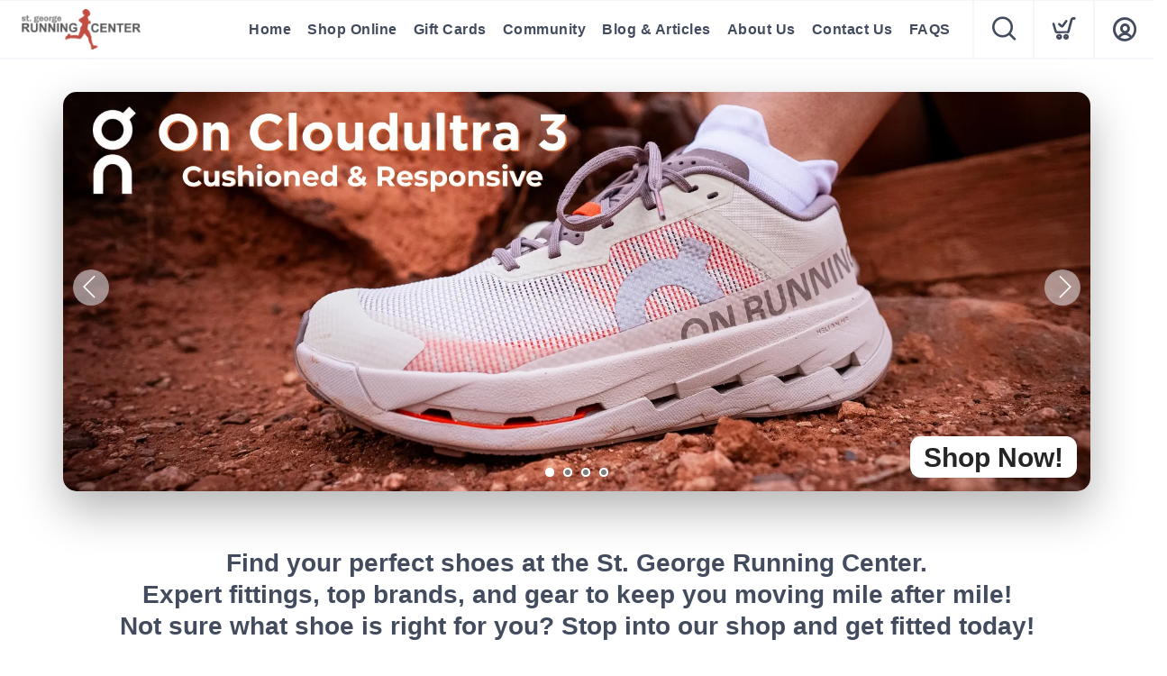

--- FILE ---
content_type: text/html; charset=utf-8
request_url: https://shop.stgeorgerunningcenter.com/
body_size: 22765
content:
<!DOCTYPE html>
<html lang="en">

<head>
  
  <script>(function(w,d,s,l,i){w[l]=w[l]||[];w[l].push({'gtm.start':new Date().getTime(),event:'gtm.js'});var f=d.getElementsByTagName(s)[0],j=d.createElement(s),dl=l!='dataLayer'?'&l='+l:'';j.async=true;j.src='https://www.googletagmanager.com/gtm.js?id='+i+dl;f.parentNode.insertBefore(j,f);})(window,document,'script','dataLayer','UA-41237503-1');</script>
  <script async src="https://www.googletagmanager.com/gtag/js?id=UA-41237503-1"></script>
<script>
window.dataLayer = window.dataLayer || [];
function gtag() { dataLayer.push(arguments);}
gtag("js", new Date());
gtag("config", "UA-41237503-1");
</script>



  <meta charset="utf-8" />
  <title>St George Running Center</title>
  <meta name="viewport" content="width=device-width, initial-scale=1" />
  <meta name="keywords" content="running store St. george, shoe fitting St. George, Marathon shoes St. George, running shoes St. George, foot pain, arch support, plantar fasciitis" />
  <meta name="description" content="Find your perfect running shoes at the St. George Running Center. Expert fittings, top brands, and gear to keep you strong through your next race, workday, vacation, or daily routine." />
  <!-- Icons -->
  <meta name="msapplication-TileColor" content="#1bb8de" />
  <meta name="msapplication-TileImage" content="/assets/branding/shop.stgeorgerunningcenter.com/ms-icon-144x144.png" />
  <meta name="theme-color" content="#877d7c" />
  <meta property="og:title" content="St George Running Center St George Running Center" />  
  <meta property="og:image" content="https://shop.stgeorgerunningcenter.com/assets/branding/shop.stgeorgerunningcenter.com/logo.png" />
  <meta property="og:description" content="Locally Owned and Operated. Providing Excellent Customer service and expertise to the running, walking and fitness community." />
  <link rel="canonical" href="https://shop.stgeorgerunningcenter.com/" />
  <link rel="shortcut icon" id="appFavicon" href="/assets/branding/shop.stgeorgerunningcenter.com/favicon.ico" />
  <link rel="apple-touch-icon" id="appFaviconApple57" sizes="57x57" href="/assets/branding/shop.stgeorgerunningcenter.com/apple-icon-57x57.png" />
  <link rel="apple-touch-icon" id="appFaviconApple60" sizes="60x60" href="/assets/branding/shop.stgeorgerunningcenter.com/apple-icon-60x60.png" />
  <link rel="apple-touch-icon" id="appFaviconApple72" sizes="72x72" href="/assets/branding/shop.stgeorgerunningcenter.com/apple-icon-72x72.png" />
  <link rel="apple-touch-icon" id="appFaviconApple76" sizes="76x76" href="/assets/branding/shop.stgeorgerunningcenter.com/apple-icon-76x76.png" />
  <link rel="apple-touch-icon" id="appFaviconApple114" sizes="114x114" href="/assets/branding/shop.stgeorgerunningcenter.com/apple-icon-114x114.png" />
  <link rel="apple-touch-icon" id="appFaviconApple120" sizes="120x120" href="/assets/branding/shop.stgeorgerunningcenter.com/apple-icon-120x120.png" />
  <link rel="apple-touch-icon" id="appFaviconApple144" sizes="144x144" href="/assets/branding/shop.stgeorgerunningcenter.com/apple-icon-144x144.png" />
  <link rel="apple-touch-icon" id="appFaviconApple152" sizes="152x152" href="/assets/branding/shop.stgeorgerunningcenter.com/apple-icon-152x152.png" />
  <link rel="apple-touch-icon" id="appFaviconApple180" sizes="180x180" href="/assets/branding/shop.stgeorgerunningcenter.com/apple-icon-180x180.png" />
  <link rel="icon" type="image/png" id="appFavicon192" sizes="192x192" href="/assets/branding/shop.stgeorgerunningcenter.com/android-icon-192x192.png" />
  <link rel="icon" type="image/png" id="appFavicon32" sizes="32x32" href="/assets/branding/shop.stgeorgerunningcenter.com/favicon-32x32.png" />
  <link rel="icon" type="image/png" id="appFavicon96" sizes="96x96" href="/assets/branding/shop.stgeorgerunningcenter.com/favicon-96x96.png" />
  <link rel="icon" type="image/png" id="appFavicon16" sizes="16x16" href="/assets/branding/shop.stgeorgerunningcenter.com/favicon-16x16.png" />
  <!-- Font Preloading - Optimized for Performance -->
  <link rel="preconnect" href="https://fonts.googleapis.com" crossorigin>
  <link rel="preconnect" href="https://fonts.gstatic.com" crossorigin>
  <link rel="preload" as="style" href="https://fonts.googleapis.com/css2?family=Nunito:wght@300;400;600;700;800&display=swap">
  <link rel="stylesheet" href="https://fonts.googleapis.com/css2?family=Nunito:wght@300;400;600;700;800&display=swap" media="print" onload="this.media='all'">
  <noscript><link rel="stylesheet" href="https://fonts.googleapis.com/css2?family=Nunito:wght@300;400;600;700;800&display=swap"></noscript>
  <!-- Styles -->
  <link href="/assets/styles/font-variables.css?v=1.0.5" rel="stylesheet" type="text/css" media="all" />
  <style>:root { --font-primary: "Nunito", "Open Sans", "Helvetica Neue", sans-serif; }</style>
  <link href="/assets/admin/styles/spectrum.css?v=1.0.5" rel="stylesheet" type="text/css" media="all" />
  <link href="/assets/styles/bootstrap.css?v=1.0.5" rel="stylesheet" type="text/css" media="all"/>
  <link href="/assets/styles/themify-icons.css?v=1.0.5" rel="stylesheet" type="text/css" media="all" />
  <link href="/assets/styles/flexslider.css?v=1.0.5" rel="stylesheet" type="text/css" media="all" />
  <link href="/assets/styles/theme.css?v=1.0.5" rel="stylesheet" type="text/css" media="all" />
  <link href="/assets/styles/custom.css?v=1.0.5" rel="stylesheet" type="text/css" media="all" />
  <link href="/assets/styles/runfree.css?v=1.0.5" rel="stylesheet" type="text/css" media="all" />
  <link href="/assets/styles/modal.css?v=1.0.5" rel="stylesheet" type="text/css" />
	<link href="/assets/styles/datetimepicker.css?v=1.0.5" rel="stylesheet" type="text/css" media="all" />
  <link href="/assets/styles/font-awesome.min.css?v=1.0.5" rel="stylesheet" type="text/css" media="all" />
  <link rel="stylesheet" href="/assets/styles/tooltips.css?v=1.0.5" rel="stylesheet" type="text/css" media="all" />
  <link href="/assets/styles/runfreefont.css?v=1.0.5" rel="stylesheet" type="text/css" media="all" />
  <link href="/assets/branding/shop.stgeorgerunningcenter.com/branding.css?v=1.0.5" rel="stylesheet" type="text/css" media="all" />
  <script src="https://ajax.googleapis.com/ajax/libs/jquery/3.7.1/jquery.min.js"></script>
  <script>
!function(f,b,e,v,n,t,s) {
if(f.fbq)return;n=f.fbq=function(){n.callMethod?n.callMethod.apply(n,arguments):n.queue.push(arguments)};
if(!f._fbq)f._fbq=n;n.push=n;n.loaded=!0;n.version='2.0';n.queue=[];t=b.createElement(e);t.async=!0;
t.src=v;s=b.getElementsByTagName(e)[0];
s.parentNode.insertBefore(t,s)}(window, document,'script','https://connect.facebook.net/en_US/fbevents.js');
fbq('init', '2752728151657689');fbq('track', 'PageView');
</script><noscript><img height="1" width="1" style="display:none" src="https://www.facebook.com/tr?id=2752728151657689&ev=PageView&noscript=1" /></noscript>
  <style>
    :root {
      --primary: #877d7c;
      --primaryOpaque: rgba(135,125,124,0.1);
      --secondary: #5f5857;
      --white: #FFF;
      --almostblack: #252525;
      --grey: #eff1f5;
      --red: #ff104b;
      --shadow: 0px 0px 8px 2px rgba(0, 0, 0, 0.08);
      --bigShadow: 0px 12px 23px 0px rgba(0, 0, 0, .1);
      --transition: 0.5s;
      --even: #FCFCFC;
      --siteLogo: url(/assets/branding/shop.stgeorgerunningcenter.com/logo.png);
      --input: #F5F6FA;
      --border: #f5f6fa;
      --inputfocus: #e7ebf1;
      --glass: rgba(250, 250, 250, 0.7);
      --navutility: #f5f8fb;
      --menu: #434c5e;
      --filterhr: #d2d8e5;
      --bggrey: #f5f6fa;
      --thumbloader: linear-gradient(90deg, #eef1f5 0px, #fbfbfd 40px, #eef1f5 80px);
      --skeleton-one: #e7e8eb;
      --skeleton-two: #f0f0f0;
      --disappearing-header: linear-gradient(to bottom, rgba(245, 246, 250, 1) 0%, rgba(245, 246, 250, 0) 100%);
      --disappearing-footer: linear-gradient(to bottom, rgba(245, 246, 250, 0) 0%, rgba(245, 246, 250, 1) 100%);
    }
  </style>
  <link href="/assets/styles/round.css" rel="stylesheet" type="text/css" media="all" />
  <script>
    var logoCard = '/assets/branding/shop.stgeorgerunningcenter.com/logo.png';
    var logoUrl = '/';
  </script>
  
  <script>var cdnOn = false;</script>
<script type="text/javascript" async="" src="https://static.klaviyo.com/onsite/js/klaviyo.js?company_id=VuWUw6"></script><script type="text/javascript">window.blueshift = null;</script>
  <!-- End Header Script -->
</head>

<body class="scroll-assist">
  
<noscript><iframe src="https://www.googletagmanager.com/ns.html?id=UA-41237503-1" height="0" width="0" style="display:none;visibility:hidden"></iframe></noscript>
  
  <!-- Cart Template //-->
  <li id="CartTemplate" class="cartItem template">
    <div class="productImage" style="background-image: url('{{product.url}}')"></div>
    <div class="rel">
      <div class="productName">{{product.name}}</div>
      <div class="productPrice">
        {{product.quantity}} at ${{product.cost}} - {{product.options}}
      </div>
      <div class="remove" data-index="{{index}}"></div>
    </div>
  </li>

  <div class="nav-container">
    <nav>
      <div class="nav-bar">
        <div class="module left">
          <img id="StoreLogo" class="logo logo-dark" alt="St George Running Center" src="/assets/branding/shop.stgeorgerunningcenter.com/logo.png" />
        </div>
        <div class="module right widget-handle mobile-toggle visible-sm visible-xs">
          <i class="icon-Main-Menu mobilemenu"></i>
        </div>
        <div class="module-group right pt0 pb0">

          <!-- User Pod -->
          <div id="AccountMenu" class="module right widget-handle">
            <ul class="menu">
              <li class="has-dropdown-account" style="border-top: unset;"><i class="icon-Profile"></i>
                <span class="title">My Account</span>
                <ul style="margin-top: -7px; margin-right: -20px;"><li><a href="/login"><i class="icon-Log-In dropdown-icon"></i> Login</a></li><li><a href="/signup"><i class="icon-Signup dropdown-icon"></i> Signup</i></a></li></ul>
              </li>
            </ul>
          </div>

          <!-- Cart Pod -->
          <div id="CartMenuSize" class="module widget-handle cart-widget-handle right ecomtrue">
            <div class="cart max" data-url="/cart">
              <i class="icon-ti-Cart"></i>
              <span id="CartItemCount" class="label number"></span>
              <span class="title">Shopping Cart</span>
            </div>
            <div id="CartMenu" class="function">
              <div class="widget" style="padding: 16px;">
                <h6 class="title">Shopping Cart</h6>
                <hr />
                <ul id="CartInfo" class="cart-overview"></ul>
                <div class="cart-controls mt16">
                  <a class="btn btn-sm btn-filled" href="/cart">View Cart</a>
                  <div class="list-inline pull-right">
                    <span class="cart-total">Total: </span>
                    <span id="CartTotal" class="number"></span>
                  </div>
                </div>
              </div>
            </div>
          </div>

          <!-- Search Pod -->
          <div id="SearchMenu" class="module widget-handle search-widget-handle right ecomtrue">
            <div class="search max">
              <i class="icon-ti-search"></i>
              <span class="title">Search Site</span>
            </div>
            <div class="function">
              <div class="search-form">
                <input type="text" placeholder="Search" class="searchFor" />
                <div id="Suggestions"></div>
              </div>
            </div>
          </div>

          <!-- Menu Pod  -->
          <div id="TheMenu" class="module left">
            <ul id="MainMenu" class="menu"><li><a href="/">Home</a></li><li><a href="/shop">Shop Online</a></li><li><a href="/giftcard">Gift Cards</a></li><li><a href="/content/community">Community</a></li><li><a href="/content/blog--articles">Blog & Articles</a></li><li><a href="/content/about-us">About Us</a></li><li><a href="/content/contact-us">Contact Us</a></li><li><a href="https://stgeorgerunningcenter.com/content/faqs">FAQS</a></li></ul>
          </div>

        </div>
        <!-- End Modal Group -->

      </div>
    </nav>
  </div>
  <div class="main-container"></div><link href="/assets/styles/home.css" rel="stylesheet" type="text/css" media="all" />
<section id="SlideSection" class="white pt-xs-16 pb8 pb-xs-0 overflowvisible homeslider">
    <div class="container">
        <div class="row">
            <div class="col-sm-12">
                <div class="image-slider slider-all-controls controls-inside">
                    <ul class="slides">
                        <li class="fillslide" style="background-size: cover; background-image: url('/images/2000/94_248557_1765414084538.png'); opacity: 0;">
    <a href="https://stgeorgerunningcenter.com/collections/oncloudultra3" class="full-slide-link hide-link-false" target="_blank" aria-label="Shop Now!"></a>
    <div class="slide-content">
        <a class="slidermore iconbutton NoButton hide-button-false" href="https://stgeorgerunningcenter.com/collections/oncloudultra3" target="_blank">Shop Now!</a>
    </div>
</li><li class="fillslide" style="background-size: cover; background-image: url('/images/2000/94_248557_1766422202813.png'); opacity: 0;">
    <a href="https://stgeorgerunningcenter.com/content/community" class="full-slide-link hide-link-false"  aria-label="Check it Out"></a>
    <div class="slide-content">
        <a class="slidermore iconbutton NoButton hide-button-false" href="https://stgeorgerunningcenter.com/content/community" >Check it Out</a>
    </div>
</li><li class="fillslide" style="background-size: cover; background-image: url('/images/2000/94_248557_1767124375384.png'); opacity: 0;">
    <a href="https://stgeorgerunningcenter.com/event/24966/GalentinesattheSGRC3" class="full-slide-link hide-link-false"  aria-label="Details Here!"></a>
    <div class="slide-content">
        <a class="slidermore iconbutton NoButton hide-button-false" href="https://stgeorgerunningcenter.com/event/24966/GalentinesattheSGRC3" >Details Here!</a>
    </div>
</li><li class="fillslide" style="background-size: cover; background-image: url('/images/2000/94_248557_1767208685593.png'); opacity: 0;">
    <a href="https://shop.stgeorgerunningcenter.com/collections/sauconyride19" class="full-slide-link hide-link-false"  aria-label="Shop the Ride 19"></a>
    <div class="slide-content">
        <a class="slidermore iconbutton NoButton hide-button-false" href="https://shop.stgeorgerunningcenter.com/collections/sauconyride19" >Shop the Ride 19</a>
    </div>
</li>
                    </ul>
                </div>
            </div>
        </div>
    </div>
</section><section class="white pt-xs-16 pb8 pb-xs-0 overflowvisible textarea">
    <div class="container">
        <div>
            <div class="col-sm-12">
                <p style="text-align: center;"><span style="font-size:28px;"><strong>Find your perfect shoes at the St. George Running Center. </strong></span></p>

<p style="text-align: center;"><span style="font-size:28px;"><strong>Expert fittings, top brands, and gear to keep you moving mile after mile! </strong></span></p>

<p style="text-align: center;"><span style="font-size:28px;"><strong>Not sure what shoe is right for you? Stop into our shop and get fitted today!</strong></span></p>

            </div>
        </div>
    </div>
</section><section class="white projects pt24 pt-sm-8 pt-xs-0 pb0 overflowvisible">
    <div class="container">
        <div class="row">
            <div class="col-sm-12 text-center">
                <input id="SearchFor" class="search" type="search" placeholder="What are you looking for?">
            </div>
        </div>
    </div>
</section><section class="white projects pt24 pt-sm-8 pt-xs-0 pb0 overflowvisible">
    <div class="row">
        <div class="col-sm-12 text-center">
            <h2 id="CategoryTitle" class="uppercase mb0 extrabold categorytitle">SHOP OUR FOOTWEAR BRANDS</h2>
            <h3 id="CategorySubTitle" class="mb16 categorysubtitle">Where you get fit!</h3>
        </div>
    </div>
    <div class="container">
        <div id="CategoryList" class="row"><div class="col-xs-6 col-sm-4 col-md-3 mb24 project" data-filter="Category">
    <div class="image-tile hover-tile text-center" style="background-size: cover;background-image: url(/images/512/94_248447_1693416894608.png);">
        <a href="https://shop.stgeorgerunningcenter.com/brand/35132/hoka-one-one" class="categorygradient">
            <div class="hover-state">
                <h4 class="uppercase mb8 extrabold">HOKA</h4>
            </div>
        </a>
    </div>
</div><div class="col-xs-6 col-sm-4 col-md-3 mb24 project" data-filter="Category">
    <div class="image-tile hover-tile text-center" style="background-size: cover;background-image: url(/images/512/94_248447_1693417025190.jpg);">
        <a href="https://shop.stgeorgerunningcenter.com/brand/35126/brooks" class="categorygradient">
            <div class="hover-state">
                <h4 class="uppercase mb8 extrabold">BROOKS</h4>
            </div>
        </a>
    </div>
</div><div class="col-xs-6 col-sm-4 col-md-3 mb24 project" data-filter="Category">
    <div class="image-tile hover-tile text-center" style="background-size: cover;background-image: url(/images/512/94_248447_1693417080877.webp);">
        <a href="https://shop.stgeorgerunningcenter.com/brand/35118/altra" class="categorygradient">
            <div class="hover-state">
                <h4 class="uppercase mb8 extrabold">ALTRA</h4>
            </div>
        </a>
    </div>
</div><div class="col-xs-6 col-sm-4 col-md-3 mb24 project" data-filter="Category">
    <div class="image-tile hover-tile text-center" style="background-size: cover;background-image: url(/images/512/94_248557_1746543706231.gif);">
        <a href="https://shop.stgeorgerunningcenter.com/category/33558/new-balance" class="categorygradient">
            <div class="hover-state">
                <h4 class="uppercase mb8 extrabold">NEW BALANCE</h4>
            </div>
        </a>
    </div>
</div><div class="col-xs-6 col-sm-4 col-md-3 mb24 project" data-filter="Category">
    <div class="image-tile hover-tile text-center" style="background-size: cover;background-image: url(/images/512/94_248557_1746634510837.png);">
        <a href="https://shop.stgeorgerunningcenter.com/category/33627/saucony" class="categorygradient">
            <div class="hover-state">
                <h4 class="uppercase mb8 extrabold">SAUCONY</h4>
            </div>
        </a>
    </div>
</div><div class="col-xs-6 col-sm-4 col-md-3 mb24 project" data-filter="Category">
    <div class="image-tile hover-tile text-center" style="background-size: cover;background-image: url(/images/512/94_248557_1746634605173.jpeg);">
        <a href="https://shop.stgeorgerunningcenter.com/category/33628/asics" class="categorygradient">
            <div class="hover-state">
                <h4 class="uppercase mb8 extrabold">ASICS</h4>
            </div>
        </a>
    </div>
</div><div class="col-xs-6 col-sm-4 col-md-3 mb24 project" data-filter="Category">
    <div class="image-tile hover-tile text-center" style="background-size: cover;background-image: url(/images/512/94_248557_1747244795019.webp);">
        <a href="https://shop.stgeorgerunningcenter.com/category/33832/nike" class="categorygradient">
            <div class="hover-state">
                <h4 class="uppercase mb8 extrabold">NIKE</h4>
            </div>
        </a>
    </div>
</div><div class="col-xs-6 col-sm-4 col-md-3 mb24 project" data-filter="Category">
    <div class="image-tile hover-tile text-center" style="background-size: cover;background-image: url(/images/512/94_248557_1747681999641.jpg);">
        <a href="https://shop.stgeorgerunningcenter.com/category/33897/topo" class="categorygradient">
            <div class="hover-state">
                <h4 class="uppercase mb8 extrabold">TOPO</h4>
            </div>
        </a>
    </div>
</div><div class="col-xs-6 col-sm-4 col-md-3 mb24 project" data-filter="Category">
    <div class="image-tile hover-tile text-center" style="background-size: cover;background-image: url(/images/512/94_248447_1693417123214.jpg);">
        <a href="https://shop.stgeorgerunningcenter.com/brand/35195/oncloud" class="categorygradient">
            <div class="hover-state">
                <h4 class="uppercase mb8 extrabold">ON CLOUD</h4>
            </div>
        </a>
    </div>
</div><div class="col-xs-6 col-sm-4 col-md-3 mb24 project" data-filter="Category">
    <div class="image-tile hover-tile text-center" style="background-size: cover;background-image: url(/images/512/94_248557_1747245007338.webp);">
        <a href="https://shop.stgeorgerunningcenter.com/category/33833/diadora" class="categorygradient">
            <div class="hover-state">
                <h4 class="uppercase mb8 extrabold">DIADORA</h4>
            </div>
        </a>
    </div>
</div><div class="col-xs-6 col-sm-4 col-md-3 mb24 project" data-filter="Category">
    <div class="image-tile hover-tile text-center" style="background-size: cover;background-image: url(/images/512/94_248557_1747245464753.png);">
        <a href="https://shop.stgeorgerunningcenter.com/category/33834/salomon" class="categorygradient">
            <div class="hover-state">
                <h4 class="uppercase mb8 extrabold">SALOMON</h4>
            </div>
        </a>
    </div>
</div><div class="col-xs-6 col-sm-4 col-md-3 mb24 project" data-filter="Category">
    <div class="image-tile hover-tile text-center" style="background-size: cover;background-image: url(/images/512/94_248557_1747245707716.jpg);">
        <a href="https://shop.stgeorgerunningcenter.com/category/33835/mizuno" class="categorygradient">
            <div class="hover-state">
                <h4 class="uppercase mb8 extrabold">MIZUNO</h4>
            </div>
        </a>
    </div>
</div><div class="col-xs-6 col-sm-4 col-md-3 mb24 project" data-filter="Category">
    <div class="image-tile hover-tile text-center" style="background-size: cover;background-image: url(/images/512/94_248557_1767215651624.png);">
        <a href="https://www.stgeorgerunningcenter.com/category/37588/norda" class="categorygradient">
            <div class="hover-state">
                <h4 class="uppercase mb8 extrabold">NORDA</h4>
            </div>
        </a>
    </div>
</div></div>
    </div>
</section><section class="bggrey">
    <div class="container">
        <div class="row">
            <div class="col-sm-12 text-center">
                <h2 class="mb0 bold">Up & Coming Events:</h2>
            </div>
        </div>
        <div class="row">
            <div class="grid split col-lg-6 col-md-12 col-sm-12 mb8 mb-sm-16">
                <div class="col-md-offset-6 col-lg-6 col-md-12 col-sm-12 mb8 mb-sm-16" style="width:100%">
    <div class="disappearingheader"></div>
    <div id="EventsListArea" class="eventslist whitepod noshadow">
        <div class="box col-sm-12">
            <div class="header eventsline">Upcoming Events</div>
            <div id="EventList">
                
<div>
    <a href="/event/23735/SunMarathonHalf10k5k">
        <div class="event">
            <div class="image" style="background-image: url(/image/app/512/1762460818537.webp);"></div>
            <div class="border">
                <div class="points">0 Points</div>
                <div class="date">Jan 24th <span class="gray">07:00 AM MST</span></div>
                <div class="title">Sun Marathon/Half/10k/5k</div>
                <div class="content">The Sun Marathon has four distances: Full Marathon, Half Marathon, 10K and 5k!

&nbsp;

Get out of the cold and into the warmth of Southern Utah in the St. George/Santa Clara Area! Though the courses are primarily downhill over the distance there are some rollers and a few climbs. 

&nbsp;

The views during this race are great with huge red rock mountains all around to views of Gunlock Reservoir during the Marathon and a nice river along the Full and Half Marathons.&nbsp;
</div>
            </div>
        </div>
    </a>
</div>
<div>
    <a href="/event/23736/DogtownHalfMarathon10k5k">
        <div class="event">
            <div class="image" style="background-image: url(/image/app/512/1762461457527.jpg);"></div>
            <div class="border">
                <div class="points">0 Points</div>
                <div class="date">Jan 31st <span class="gray">09:00 AM MST</span></div>
                <div class="title">Dogtown Half Marathon/10k/5k</div>
                <div class="content">Get ready for a beautiful, community-powered race day at the Dogtown Half Marathon! Packet pick-up is on Friday, January 30th, and once you&rsquo;ve got your bib, you&rsquo;re all set for race morning. 

&nbsp;

The Half Marathon kicks off at 9:00 AM, and runners will take the shuttle from Sullivan Virgin River Soccer Park to the scenic start line &mdash; no stress, just good pre-race vibes on the ride up.

&nbsp;

The course winds through quiet neighborhoods, rolling paths, and paved trails, with gorgeous canyon + river views as you make your way into Sullivan Park for a celebratory finish. Along the way, aid stations will keep you fueled and supported so you can settle in, have fun, and enjoy the run. Clothing drop is available at the start (just avoid packing valuables), and after you cross the finish, you&rsquo;ll head to the Runners Area for snacks, recovery, and high-fives all around.

&nbsp;

We&#39;re excited to support this race and the amazing runners who make our local running community so special! See you there!
</div>
            </div>
        </div>
    </a>
</div>
<div>
    <a href="/event/24966/GalentinesattheSGRC">
        <div class="event">
            <div class="image" style="background-image: url(/image/app/512/1767123037571.JPG);"></div>
            <div class="border">
                <div class="points">0 Points</div>
                <div class="date">Feb 7th <span class="gray">05:30 PM MST</span></div>
                <div class="title">Galentine's at the SGRC!</div>
                <div class="content">Bring your best gals and come celebrate Galentine&#39;s at the St. George Running Center! Enjoy giveaways, yummy food, discounts, shop local vendors, and more!

&nbsp;

When: February 7th @ 5:30 PM

Where: St. George Running Center on Red Cliffs Drive

&nbsp;
</div>
            </div>
        </div>
    </a>
</div>
<div>
    <a href="/event/23737/VirginRiverhalfMarathon10k5k">
        <div class="event">
            <div class="image" style="background-image: url(/image/app/512/1762461918817.jpg);"></div>
            <div class="border">
                <div class="points">0 Points</div>
                <div class="date">Feb 14th <span class="gray">09:00 AM MST</span></div>
                <div class="title">Virgin River half Marathon/10k/5k</div>
                <div class="content">This is Southern Utah&#39;s longest running half marathon! This spectacular race is on paved city trails that wind along the Virgin River and take you through the beautiful landscape of St. George! 

&nbsp;

Click the link above to register now!!
</div>
            </div>
        </div>
    </a>
</div>
<div>
    <a href="/event/25840/CoveWashGroupTrailRun">
        <div class="event">
            <div class="image" style="background-image: url(/image/app/512/1768503914114.webp);"></div>
            <div class="border">
                <div class="points">0 Points</div>
                <div class="date">Feb 21st <span class="gray">08:30 AM MST</span></div>
                <div class="title">Cove Wash Group Trail Run</div>
                <div class="content">Please stay updated on our Strava for full details on all group runs!!

&nbsp;

Join us as we take on Cove Wash Trail on February 21st at 8:30 am! Full details including start location and trail maps coming soon. Stay updated by following us on Strava -&nbsp;https://www.strava.com/clubs/stgeorgerunningclub

&nbsp;

All paces and runners are welcome to join! Our trail runs aim to bring all types of runners to the trails and experience the joy of trail running while making new friends in our community.&nbsp;

&nbsp;

**Start location will be near Cove Wash - not at the St. George Running Center

&nbsp;
</div>
            </div>
        </div>
    </a>
</div>
<div>
    <a href="/event/25841/ZionHalfMarathon">
        <div class="event">
            <div class="image" style="background-image: url(/image/app/512/1768504483341.webp);"></div>
            <div class="border">
                <div class="points">0 Points</div>
                <div class="date">Feb 28th <span class="gray">07:00 AM MST</span></div>
                <div class="title">Zion Half Marathon</div>
                <div class="content">Come enjoy the scenic views as you race through Springdale, Utah! For more details or to sign up, click here!

Expo &amp; Bib Pickup


	February 27, 2026
	Expo:&nbsp;12:00 - 6:00pm
	Bib Pickup:&nbsp;Open until 7:00pm
	Springdale Town Park


Race Day


	February 28, 2026
	Expected race start:&nbsp;7:00am MT
	Start:&nbsp;Shuttle access&nbsp;from Springdale and La Verkin, UT
	Finish:&nbsp;Cable Mountain Lodge&nbsp;(Springdale, UT)


Quick Info


	2/5 difficulty
	Paved uphill P2P course
	Shuttles to/from the race
	Wheelchair and stroller accessible
	60&deg; / 33&deg; F
	St. George (SGU) and&nbsp;more options




Race Raves: 4.8/5

Read more reviews from runners like you!
</div>
            </div>
        </div>
    </a>
</div>
<div>
    <a href="/event/25842/RedMountain50k">
        <div class="event">
            <div class="image" style="background-image: url(/image/app/512/1768504923337.jpg);"></div>
            <div class="border">
                <div class="points">0 Points</div>
                <div class="date">Mar 7th <span class="gray">06:30 AM MST</span></div>
                <div class="title">Red Mountain 50k</div>
                <div class="content">&nbsp;The 2026 Red Mountain 50k, 30k, and Dirty Hurty Half Marathon trail races incorporate amazingly scenic running dirt trails of the&nbsp;Santa Clara Reserve&nbsp;located in the west central portion of Washington County, directly southwest of the towns of Ivins and Santa Clara, just east of the Shivwits Indian Reservation.&nbsp;

&nbsp;

The race starts near Gate&#39;s Lane Bridge across from the historic Jacob Hamblin home and quickly turns onto BLM service roads and single track trails. &nbsp;The course winds in clover fashion back into the Cove Wash Trailhead Aid Station 4 times before heading to the finish at Unity Park in Ivans, UT. &nbsp;See course page for more details. &nbsp;

&nbsp;

&nbsp;

RACE DATE: March 7, 2026

TIME: All races begin at 6:30am

Cut-off time is 9 hours (3:30pm). &nbsp;

If you choose to continue after the 9 hour deadline, you do so&nbsp;at your own risk. There will not be medical or nutrition support provided.&nbsp;

RACE LOCATION:

FINISH LINE &amp; SHUTTLE PICKUP AREA:&nbsp;

Unity Park - 200 W. 400 S. &nbsp;Ivins, UT

&nbsp;

STARTING LINE FOR ALL RACE DISTANCES:

All distances start in Santa Clara, UT. &nbsp;Due to construction and limited vehicle access to the race start venue, we ask that all participants ride the shuttle. &nbsp;Drop offs are ok. &nbsp;Shuttle bus pickup is at the finish line at Unity Park in Ivins. &nbsp;The address is 200 W. 400 S. Ivins, Utah. &nbsp;

ENTRY:

Register Early for best pricing

&nbsp;

-Registration closes Thursday Mar. 5th at 12 Noon.&nbsp;

-Sorry, NO DAY OF RACE registration.

-On-line registration only.&nbsp;
</div>
            </div>
        </div>
    </a>
</div>
<div>
    <a href="/event/25843/UtahTechAllComersTrackMeet">
        <div class="event">
            <div class="image" style="background-image: url(/image/app/512/1768505436644.webp);"></div>
            <div class="border">
                <div class="points">0 Points</div>
                <div class="date">Mar 20th <span class="gray">06:00 PM MST</span></div>
                <div class="title">Utah Tech All-Comers Track Meet</div>
                <div class="content">Join us on March 20th from 6&ndash;9 PM at Utah Tech University for an all-comers distance track meet open to anyone and everyone. Whether you&rsquo;re a seasoned racer, a casual runner, or just looking to try something new, this meet features the classic track distances and a welcoming, low-key race environment.

&nbsp;

Participants can choose the distance they&rsquo;d like to run by signing up through the link provided. All proceeds from the event will go toward supporting the Utah Tech University team, making this a fun way to race, connect with the local running community, and give back.

&nbsp;

Come run, cheer, or spectate &mdash; we&rsquo;d love to have you out on the track!&nbsp;

&nbsp;

&nbsp;

&nbsp;
</div>
            </div>
        </div>
    </a>
</div>
<div>
    <a href="/event/25844/SouthernUtahHalfMarathon">
        <div class="event">
            <div class="image" style="background-image: url(/image/app/512/1768505892172.jpg);"></div>
            <div class="border">
                <div class="points">0 Points</div>
                <div class="date">Mar 28th <span class="gray">07:00 AM MST</span></div>
                <div class="title">Southern Utah Half Marathon</div>
                <div class="content">The Southern Utah Half Marathon is a beautiful route starting at Highland Park in Washington, UT offering amazing views of the sun rising over Zions National Park in the distance. The race will proceed quickly downhill through Washington City to the scenic Virgin River Trail. &nbsp;This paved trail offers a gradual decline grade for the remaining 9 miles of the race.

&nbsp;

Packet Pick-up:&nbsp;Packet Pick-up will be at the&nbsp;St George Running center (2736 E Red Cliffs Dr #5, St George Utah 84790)&nbsp;on Friday 3/27 from 2-7pm.

The St. George Running Center will also be open during packet pick-up so you are welcome to come in and shop.

IMPORTANT:&nbsp;There will be&nbsp;NO RACE DAY PACKET PICK-UP.

&nbsp;

Starting Line:&nbsp;The starting line will be at the top of Highland Pkwy at Highland Park, about 200 yards above the homes on Crown King Ave. &nbsp;There will also be porta potties and pre-race water at the starting line, and will be staged in the parking area on the North end of the park.

Race participants can either be bussed to Highland Park or you can have friends/family drop you off. Those who ride the shuttle busses will be bused from the finish line at Bloomington Park, St. George to the starting line at Highland Park, Washington. Bus drop off and turn around will take place where Highland Pkwy meets Crown King Ave right next to the lower parking area at Highland Park.

&nbsp;

Race Start promptly at 7am.
Pacers will be at the start to help with your race pace objectives! &nbsp;Seed yourselves according the pace signs.

&nbsp;

Finish Line:&nbsp;The race will finish at the Bloomington Park in St. George. &nbsp;As runners come across the Man of War bridge they will take an immediate left onto the walkway.&nbsp;&nbsp;As you come into the finish line volunteers will hand you your medal and refreshments.&nbsp; Please remember to keep your distance as you rest&nbsp;on the grass&nbsp;from your event.

&nbsp;

AID STATIONS: &nbsp;Aid stations at miles:&nbsp;2.25, &nbsp;4, &nbsp;6, &nbsp;8.5, &nbsp;10.5, &nbsp;11.75. &nbsp;Each aid station will provide the runners with water and Gatorade. &nbsp;Aid Stations 6 &amp; 10.5 will also offer GU. Aid Stations 4, 6 and 10.5 will also have porta potties.&nbsp;&nbsp;&nbsp;As you come into the aid stations please do your best to keep moving and maintain a social distance.

PARKING: &nbsp;Parking will be available at the Bloomington Park and Bloomington Elementary School.&nbsp;No Parking on Man O War Rd. &nbsp;Due to the shortage of shuttle busses, you are free to have someone take you to Highland Park to drop you off. &nbsp;If you decide this option, there is plenty of time to drive to the finish and park before you cross the finish-line!

&nbsp;

TRANSPORTATION to Start: &nbsp;Buses will leave to take runners from Bloomington Park between 5:30 am and 6:30am to take you to the start line at Highland Park in Washington. To ensure an accurate start time, we ask that you plan on catching the shuttle at 5:30am, this will also give you the most amazing pre-race sunrise views atop Highland Parkway!&nbsp;

&nbsp;

IMPORTANT NOTE:&nbsp;&nbsp;Due to a shortage of Drivers, we will have 5 busses this year, repeating the process of picking up and dropping off participants. If you would like to help us out, there are two options to consider:

&nbsp;

ARRIVE EARLY to Bloomington Park for the shuttles.Consider carpooling and having someone drop you off at Highland Park for the race start. &nbsp;Your driver will not be able to park at Highland Park. It will be a drop off zone only. &nbsp;They can, however, park and watch you start the race if they would like!

&nbsp;

Drop Off Instructions

If you choose to have someone drop you off at the starting line at Highland Park, below are some helpful suggestions:


	The road to Highland Park will be closed to athlete traffic from 6:30am-7:15am. &nbsp;(Map to starting line at Highland Park), so be sure to arrive at Highland Parkway before 6:30am.
	Make sure you are dropped off by&nbsp;6:30 am and avoid the buses. If you arrive after&nbsp;6:30 am&nbsp;you will not be able to get into the&nbsp;neighborhood&nbsp;and will need to walk/run up from Telegraph Dr. which is about a mile to the start.&nbsp;&nbsp;There will be NO PARKING in the neighborhoods or along Highland Dr.
	GPS Coordinates for Driving Instructions:37.149479, -113.465681

</div>
            </div>
        </div>
    </a>
</div>
<div>
    <a href="/event/25846/ArtAttack">
        <div class="event">
            <div class="image" style="background-image: url(/image/app/512/1768506684671.jpg);"></div>
            <div class="border">
                <div class="points">0 Points</div>
                <div class="date">Apr 4th <span class="gray">09:00 AM MST</span></div>
                <div class="title">Art Attack</div>
                <div class="content">Runners of all ages can enjoy a 5K or a 1 Mile run in Downtown St. George! Both races are held in the heart of Downtown St. George right next to the Annual Art Festival! Come enjoy an early morning run and then spend some time admiring the work of hundreds of artists at the Art Festival! Click the link above to register now!!

Packet Pickup Information:&nbsp;Packet Pickup will be held from 10:00 AM-7:00 PM on Friday, April 3rd, 2026 at Town Square, located at 50 South Main Street, St. George, UT 84770. Just find the St. George Races tent by the bell tower at the Art Festival!

Start Line Information:&nbsp;
Location:&nbsp;Town Square Splash Pad (50 S Main St, St. George, UT 84770)
Start Time:&nbsp;Both the 5K and the 1 Mile race will start at 9:00 AM

Race Information:&nbsp;The 1 Mile course is an out and back to the roundabout at Flood St. and Tabernacle St. The 5K course is on the same stretch of road at the 1 Mile, but runners will complete three loops on the section on Tabernacle St. before going into the finish line!&nbsp;

Awards and Medals:&nbsp;Awards will be given to the top three male and female finishers in each race. Awards will also be given to the top male and female in the kids and senior categories. Also a special award will be available for the best costume! All finishers will receive a finisher&#39;s medal! Make sure you stick around because we will be doing drawings to win paintings done by local artists from the Southern Utah Art Guild (SUAG)!&nbsp;

Pricing Information:&nbsp;
5K:
&nbsp; &nbsp; &nbsp;-&nbsp;&nbsp;&nbsp;$15 (12 and Under) until March 30th, 2026 at 11:59 PM MST
&nbsp; &nbsp; &nbsp;-&nbsp;&nbsp;&nbsp;$25 (12 and Under) on April 4th, 2026 at 11:59 PM MST
&nbsp; &nbsp; &nbsp;-&nbsp;&nbsp;&nbsp;$35 until March 30th, 2026 at 11:59 PM MST
&nbsp; &nbsp; &nbsp;-&nbsp;&nbsp;&nbsp;$45 until April 4th, 2026 at 9:00 AM MST

1 Mile:
&nbsp; &nbsp;&nbsp;-&nbsp;&nbsp;&nbsp;$15 (12 and Under) until March 30th, 2026 at 11:59 PM MST
&nbsp; &nbsp; -&nbsp;&nbsp;&nbsp;$25 (12 and Under) on April 4th, 2026 at 11:59 PM MST&nbsp;
&nbsp; &nbsp;&nbsp;-&nbsp;&nbsp;&nbsp;$25 until March 30th, 2026 at 11:59 PM MST
&nbsp; &nbsp;&nbsp;-&nbsp;&nbsp;&nbsp;$35 on April 4th, 2026 at 9:00 AM MST
&nbsp;
</div>
            </div>
        </div>
    </a>
</div>
<div>
    <a href="/event/25845/ZionUltras">
        <div class="event">
            <div class="image" style="background-image: url(/image/app/512/1768506221814.jpg);"></div>
            <div class="border">
                <div class="points">0 Points</div>
                <div class="date">Apr 11th <span class="gray">05:00 AM MST</span></div>
                <div class="title">Zion Ultras</div>
                <div class="content">Race Overview


	100 Mile, 100K, 60K, and 30K:
	Saturday, April 11, 2026
	5:00am-7:00am.&nbsp;Check the course details&nbsp;for each distance&#39;s start time.
	Trail Half Marathon:&nbsp;
	Saturday, April 11, 2026
	7:30am&nbsp;
	Start/Finish:&nbsp;Ruby Rider Ranch&nbsp;(Apple Valley, Utah) **location on this website does not show the exact location. Please double check the location on Vacation Races website.&nbsp;


Bib Pickup &amp; Expo


	Expo:&nbsp;Friday, April 10, 2026
	Expo Bib Pickup Hours:&nbsp;1:00 - 7:00pm&nbsp;
	Ruby Rider Ranch&nbsp;(Apple Valley, Utah)


Quick Info


	Challenging dirt trail course
	67&deg; / 39&deg; F
	No&nbsp;wheelchairs or strollers
	No&nbsp;dogs allowed on course
	St. George Airport (SGU)




Race Raves: 4.5/5

Read more reviews from runners like you!
</div>
            </div>
        </div>
    </a>
</div>
<div>
    <a href="/event/25847/StGeorgeTriathlon">
        <div class="event">
            <div class="image" style="background-image: url(/image/app/512/1768506913138.jpg);"></div>
            <div class="border">
                <div class="points">0 Points</div>
                <div class="date">Apr 11th <span class="gray">07:00 AM MST</span></div>
                <div class="title">St. George Triathlon</div>
                <div class="content">This ultra fun event puts your running, biking, and swimming abilities to the test! If you have ever thought of doing a Triathlon before, this is your time to start! Our consolidated course keeps all the action centered right around the Sand Hollow Aquatic Center (SHAC), so it is great for spectators and families as well!! Click the link above to register now!!

&nbsp;

Pricing Information:&nbsp;
Regular Registration&nbsp;(until Friday, March 27, 2026 at 11:59 PM MST):
&nbsp; &nbsp; &nbsp;-&nbsp;&nbsp;&nbsp;Adult Sprint Relay: $80
&nbsp; &nbsp; &nbsp;-&nbsp; &nbsp;Adult Sprint: $70
&nbsp; &nbsp;&nbsp;&nbsp;-&nbsp; &nbsp;Adult Beginner: $70&nbsp;
&nbsp; &nbsp;&nbsp;&nbsp;-&nbsp;&nbsp;&nbsp;Kids Sprint: $20
&nbsp; &nbsp;&nbsp;&nbsp;-&nbsp; &nbsp;Kids Beginner: $20
Late Registration&nbsp;(until Friday, April 10, 2026 at 7:00 PM MST):
&nbsp; &nbsp;&nbsp;&nbsp;-&nbsp; &nbsp;Adult Sprint Relay: $95
&nbsp; &nbsp;&nbsp;&nbsp;-&nbsp; &nbsp;Adult Sprint: $80
&nbsp; &nbsp;&nbsp;&nbsp;-&nbsp;&nbsp; Adult Beginner: $80
&nbsp; &nbsp;&nbsp;&nbsp;-&nbsp;&nbsp;&nbsp;Kids Beginner: $35
&nbsp; &nbsp;&nbsp;&nbsp;-&nbsp; &nbsp;Kids Sprint: $35
*Kids races are for children 17 years old and younger.
</div>
            </div>
        </div>
    </a>
</div>
<div>
    <a href="/event/25848/CopsandRobbers10k5k1k">
        <div class="event">
            <div class="image" style="background-image: url(/image/app/512/1768507401824.jpg);"></div>
            <div class="border">
                <div class="points">0 Points</div>
                <div class="date">May 16th <span class="gray">07:30 AM MST</span></div>
                <div class="title">Cops and Robbers 10k/5k/1k</div>
                <div class="content">
The St. George City Police Department is hosting their 5th Annual 10 Mile, 10K, 5K, and 1K! This is a Cops and Robbers themed event. When you register you can choose to be Team Cop or Team Robber. The Robbers will be given a head start before the Cops chase after them. This is a timed race and your time will start once you cross the start line no matter what team you choose. Each team member will be given a unique shirt and custom team swag! Click the link above to register now!!

&nbsp;

Packet Pickup Information:&nbsp;Packet Pickup will be held on Friday, May 15, 2026 from 4:00 PM-8:00 PM at Bloomington Park, located at 650 Man O War Rd. St. George, UT 84790. New this year will be the addition of Roll With Patrol/ Preview of the Run Course by Bike. (This will be an officer led course preview of all of the race courses. Bring your own bike.)
&nbsp;

&nbsp;

Start Line Information:&nbsp;&nbsp; &nbsp; &nbsp; &nbsp; &nbsp; &nbsp; &nbsp; &nbsp; &nbsp; Location:&nbsp;Bloomington Park&nbsp;(650 Man O War Rd, St. George, UT 84790)
Start Times:&nbsp;
&nbsp; &nbsp; &nbsp;-&nbsp; &nbsp;Fastest (Stick Horse Race) Cop 40 Yard Dash:&nbsp;7:20 AM
-&nbsp; &nbsp;10 Mile Robbers:&nbsp;7:30 AM
&nbsp; &nbsp; &nbsp;-&nbsp; &nbsp;10 Mile Cops:&nbsp;7:32 AM&nbsp;&nbsp; &nbsp;
&nbsp;-&nbsp; &nbsp;10K Robbers:&nbsp;7:45 AM
&nbsp; &nbsp; &nbsp;-&nbsp; &nbsp;10K Cops:&nbsp;7:47 AM
&nbsp; &nbsp; &nbsp;-&nbsp; &nbsp;5K Robbers:&nbsp;8:00 AM
&nbsp; &nbsp; &nbsp;-&nbsp; &nbsp;5K Cops:&nbsp;8:02 AM
&nbsp; &nbsp; &nbsp;-&nbsp; &nbsp;1K Robbers:&nbsp;9:00 AM
-&nbsp; &nbsp;1K Cops:&nbsp;9:02 AM
- Doughnut Eating Contest Presented by Live Utah:&nbsp;9:15 AM
-Awards Ceremony All Events:&nbsp;9:30 AM&nbsp; &nbsp; &nbsp; &nbsp; &nbsp; &nbsp; &nbsp; &nbsp; &nbsp; &nbsp; &nbsp; &nbsp; &nbsp; &nbsp; &nbsp; &nbsp; &nbsp; &nbsp; &nbsp; &nbsp; &nbsp; &nbsp; &nbsp; &nbsp; &nbsp; &nbsp; &nbsp; &nbsp; &nbsp; &nbsp; &nbsp; &nbsp; &nbsp; &nbsp; &nbsp;
</div>
            </div>
        </div>
    </a>
</div>
<div>
    <a href="/event/25849/FireHoseFrenzy5k">
        <div class="event">
            <div class="image" style="background-image: url(/image/app/512/1768507765157.jpg);"></div>
            <div class="border">
                <div class="points">0 Points</div>
                <div class="date">Jun 12th <span class="gray">08:30 PM MST</span></div>
                <div class="title">Fire Hose Frenzy 5k</div>
                <div class="content">Get ready for some fun with St. George Races and the St. George Firefighter&#39;s Association at this years Fire Hose Frenzy! In our commitment to community support, a portion of the event proceeds will be directed to benefit the St. George Firefighters Association. The St. George Firefighters will have their Fire Trucks out spraying runners with water as they pass by, making it one of the coolest events in town! This year&#39;s Firehose Frenzy 5k/1k will take place at&nbsp;Desert Color&nbsp;! Following the race, you&#39;ll be able to take a dip in the amazing Desert Color Lagoon! Click the link above to register now!!

Packet Pick-Up:&nbsp;Packet Pickup will be held on Friday, June 12, 2026 from 7:00PM-8:30PM at the Lagoon at Desert Color, located at 820 W Akoya Pearl St. St. George, UT 84790.

Parking Information:&nbsp;There will not be parking on the Akoya Pearl St. or on any road with a median. Parking is allowed on any side street besides Akoya Pearl St.&nbsp;

Start Line Information:
Location:&nbsp;The Shores Desert Color (820 Akoya Pearl St. St. George, UT 84790)
Start Time:
&nbsp; &nbsp;&nbsp;&nbsp;5k:&nbsp;9:00PM
&nbsp; &nbsp;&nbsp;&nbsp;1k:&nbsp;8:30PM
</div>
            </div>
        </div>
    </a>
</div>
<div>
    <a href="/event/25850/UncleSam4k">
        <div class="event">
            <div class="image" style="background-image: url(/image/app/512/1768507955409.jpg);"></div>
            <div class="border">
                <div class="points">0 Points</div>
                <div class="date">Jul 4th <span class="gray">06:30 AM MST</span></div>
                <div class="title">Uncle Sam 4k</div>
                <div class="content">Start your 4th of July Celebration early with the Uncle Sam 4k! This fun 4k will take runners through the streets of Historic Downtown St. George, starting and ending in the Town Square Parking Lot. After the race, be sure to stick around for the City of St. George 4th of July Celebration and parade!! Click the link above to register!!


Packet Pickup:&nbsp;Packet Pickup will be held on Friday, July 3, 2026 from 5:00PM-7:00PM and Saturday, July 4th, 2026 from 6:00AM-6:30AM in the Washington County School District parking lot located at 121 W Tabernacle St, St. George, UT 84770.

Start Line Information:
Location:&nbsp;Washington County School District parking lot (121 Tabernacle St, St. George, UT 84770)
Start Time:&nbsp;6:30AM


Awards and Medals:&nbsp;All finishers will receive a finishers medal! The top 3 male and female finishers will receive awards!

&nbsp;

Pricing:
&nbsp; &nbsp;&nbsp;&nbsp;-&nbsp; &nbsp;$35 for adults until June 17, 2026 11:59PM MST or till the race reaches its cap (Note: This race fills early every year)
&nbsp; &nbsp;&nbsp;&nbsp;-&nbsp; &nbsp;$45 for adults until July 3, 2026 11:59PM MST or till the race reaches its cap (Note: This race fills early every year)
&nbsp; &nbsp;&nbsp;&nbsp;-&nbsp;&nbsp;&nbsp;$15 for kids 17 and under until July 3, 2026 11:59PM MST or till the race reaches its cap (Note: This race fills early every year)
</div>
            </div>
        </div>
    </a>
</div>
<div>
    <a href="/event/25851/DixieDaysDash2k4k">
        <div class="event">
            <div class="image" style="background-image: url(/image/app/512/1768508327725.webp);"></div>
            <div class="border">
                <div class="points">0 Points</div>
                <div class="date">Sep 19th <span class="gray">08:00 AM MST</span></div>
                <div class="title">Dixie Days Dash 2k/4k</div>
                <div class="content">Come celebrate the history of St. George and take part in the pioneer-themed 2K or 4K on the parade route! After the Dash, enjoy a warm scone provided by the St George Exchange Club. And be sure to stick around for the parade and all the day&#39;s events! Click the link above to register now!&nbsp;

Start Line Information:
Location:&nbsp;200 South at 400 East. by the Pickleball Courts
Start Time:&nbsp;8:00AM

Packet Pickup:&nbsp;
Location:&nbsp;200 South at 400 East. by the Pickleball Courts
Time:&nbsp;7:00AM
&nbsp;

Parking information:&nbsp;There is very limited street parking near Vernon Worthen Park so carpooling is highly encouraged!

Awards, Medals &amp; Swag :&nbsp;All finishers will receive a unique medal that honor the Dixie Days pioneer spirit! The top 3 men &amp; women, and the top 3 male youth &amp; female youth 12 and under in both distances will get pioneer-themed awards.&nbsp;

Pricing:
4K
&nbsp; &nbsp;&nbsp;&nbsp;-&nbsp; &nbsp;$35 for adults until September 19, 2025 11:59PM MST
&nbsp; &nbsp;&nbsp;&nbsp;-&nbsp;&nbsp;&nbsp;$15 for kids 12 and under until September 19, 2025 11:59PM MST
2K
&nbsp; &nbsp;&nbsp;&nbsp;-&nbsp; &nbsp;$25 for adults until September 20, 2025 11:59PM MST
&nbsp; &nbsp;&nbsp;&nbsp;-&nbsp;&nbsp;&nbsp;$15 for kids 12 and under until September 19, 2025 11:59PM MST
</div>
            </div>
        </div>
    </a>
</div>
<div>
    <a href="/event/25852/StGeorgeMarathon">
        <div class="event">
            <div class="image" style="background-image: url(/image/app/512/1768508555590.jpg);"></div>
            <div class="border">
                <div class="points">0 Points</div>
                <div class="date">Oct 3rd <span class="gray">07:00 AM MST</span></div>
                <div class="title">St. George Marathon</div>
                <div class="content">The St. George Marathon is one of Utah&rsquo;s most iconic and scenic races, drawing runners from around the world. Known for its fast, downhill course and stunning red rock views, this marathon offers an unforgettable running experience through Southern Utah&rsquo;s desert landscape.

&nbsp;

Whether you&rsquo;re chasing a PR, qualifying for Boston, or tackling your first 26.2, the St. George Marathon delivers incredible community support, crisp fall weather, and a finish line celebration you won&rsquo;t forget. A true bucket-list race for runners of all levels.&nbsp;

&nbsp;

Registration for the St. George Marathon opens on April 1st. Choose between the full marathon or the half.&nbsp;
</div>
            </div>
        </div>
    </a>
</div>
<div>
    <a href="/event/25853/SnowCanyonHalfMarathon">
        <div class="event">
            <div class="image" style="background-image: url(/image/app/512/1768508701478.jpg);"></div>
            <div class="border">
                <div class="points">0 Points</div>
                <div class="date">Nov 14th <span class="gray">09:00 AM MST</span></div>
                <div class="title">Snow Canyon Half Marathon</div>
                <div class="content">This Half Marathon features a beautiful route through the scenic landscape of Snow Canyon State Park. The course is USATF certified and includes some steep downhills! It&#39;s fast, and on one of the most breathtaking courses St. George has to offer! The 10k starts in Snow Canyon State Park where it joins the Half Marathon course. The 5k course follows the picturesque Lava Flow Trail that surrounds Snow Canyon High School and joins the Half Marathon course for the final mile. Come take in the beauty of Southern Utah! Click the link above to register now!!

Registration Information:&nbsp;Runners and walkers alike can sign up for any race, just keep in mind that the course will not be open past 12:30PM. Also, kids ages 2-12 may register for the Fun Run Walk N&#39; Roll 1 mile or 200m in the Kid&#39;s division, and disabled individuals of any age can register in the Adaptive division.

We order a specific number of shirts based on the number of registrants.&nbsp; Once those shirts are gone, they are gone.&nbsp; This means that the earlier your register, the better your chances of getting your preferred size.&nbsp; If you register late, you might not be able to get your size or a shirt at all.&nbsp; There will be a shirt exchange after the race at the awards area. We may have extra shirts, but this is not guaranteed and it will be on a first-come, first-serve basis.&nbsp;&nbsp;

Expo &amp; Packet Pickup Information:&nbsp;Packet Pickup will be held from Noon-8pm on Friday, November 13, 2026 at the Dixie Convention Center, 1835 S. Convention Center Dr., St. George UT. While we highly encourage attending Packet Pickup at the Expo on Friday, for those in need of Saturday pickup, it will be available ONLY Saturday morning for a $10 fee per person, day of, that must be pre purchased online as part of your registration.&nbsp;

Bus Information:&nbsp;Buses will leave from the back parking lot of Snow Canyon High School (1385 N 2400 W, St. George, UT 84770). Athletes must ride the buses to the start lines, drop off will not be allowed. See the chart below for corresponding bib numbers and loading times.&nbsp;
Loading Times:&nbsp; &nbsp; &nbsp; &nbsp; &nbsp; &nbsp; &nbsp; &nbsp; &nbsp; &nbsp; &nbsp; &nbsp; &nbsp; &nbsp; &nbsp; &nbsp; &nbsp; &nbsp; &nbsp; &nbsp; &nbsp; &nbsp; &nbsp; &nbsp; &nbsp; &nbsp; &nbsp; &nbsp; &nbsp; &nbsp; &nbsp; &nbsp; &nbsp; &nbsp; &nbsp; &nbsp; &nbsp; &nbsp; &nbsp; &nbsp; &nbsp; &nbsp;&nbsp;
&nbsp; &nbsp; &nbsp;-&nbsp; &nbsp;Half Marathon:&nbsp;6:30AM-7:30AM
&nbsp; &nbsp; &nbsp;-&nbsp; &nbsp;10k:&nbsp;7:30AM-8:00AM
&nbsp;&nbsp;&nbsp; &nbsp;-&nbsp; &nbsp;Half Marathon VIP Bus:&nbsp;7:30AM-8:00AM

&nbsp;

Start Line Information:&nbsp;Athletes must ride the busses to their respective start line. Drop off will not be allowed.&nbsp;
Start Times:&nbsp;
&nbsp; &nbsp;&nbsp;&nbsp;-&nbsp; &nbsp;Half Marathon:&nbsp;9:00AM
&nbsp; &nbsp;&nbsp;&nbsp;-&nbsp; &nbsp;10k:&nbsp;9:00AM
&nbsp; &nbsp; &nbsp;-&nbsp; &nbsp;5k:&nbsp;9:00AM
&nbsp; &nbsp; &nbsp;-&nbsp; &nbsp;Fun Run Walk N&#39; Roll:&nbsp;11:00AM

Aid Station Information:&nbsp;Water and Gatorade will be available at each aid station. Energy gels will be available at miles 7.5 and 10.7 in the half marathon, and at mile 3.8 in the 10k. The locations listed below are approximate.
&nbsp; &nbsp; &nbsp;-&nbsp; &nbsp;Half Marathon aid stations:&nbsp;miles 4, 7.5, 9, 10.7, and 12
&nbsp; &nbsp; &nbsp;-&nbsp; &nbsp;10k aid stations:&nbsp;miles .6, 2.1, 3.8, and 5.1
&nbsp; &nbsp; &nbsp;-&nbsp; &nbsp;5k aid station:&nbsp;mile 1.2

Pacing:&nbsp;American Flyers Race Pacers will be pacing the following times: 1:30, 1:35, 1:40, 1:45, 1:50, 1:55, 2:00, 2:05, 2:10, 2:15, 2:20, 2:25, 2:30.

Time&nbsp;Limit:&nbsp;Please be aware that all athletes must finish the race in 3 hours and 30 minutes- roughly a 16-minute mile. Athletes who have not finished by this time will not have course support, the clock will be stopped and taken down, and those over 3.5 hours will receive a DNF (did not finish) in the official results.

Awards and Medals:&nbsp;The top three male and female finishers for the Half Marathon, 10K, &amp; 5K, will receive Overall Awards. The top 3 male and female finishers in each 5-year age category for the Half Marathon, 10k &amp; 5k will receive the age category awards. All finishers in every event will receive a finisher medal!

Live Tracking:&nbsp;We are introducing a new and improved live athlete tracking system this year. With this great new technology, spectators can track multiple athletes at once and see their runners estimates finish time! Click the link below or download the Snow Canyon Half Marathon App to access our live tracking!&nbsp;
</div>
            </div>
        </div>
    </a>
</div>
            </div>
        </div>
    </div>
    <div class="disappearingfooter"></div>
</div>
            </div>
        </div>
    </div>
</section><section class="white pt-xs-16 pb8 pb-xs-0 overflowvisible textarea">
    <div class="container">
        <div>
            <div class="col-sm-12">
                <p style="text-align: center;"><span style="font-size:36px;"><strong>Join our upcoming Trail Runs!</strong></span></p>

<p style="text-align: center; margin-left: 40px;"><span style="font-size:26px;">Mark your calendars and hit the trails with us! Enjoy great runs, awesome people, and tasty snacks! More details to come!</span></p>

<p style="text-align: center;"><span style="font-size:24px;"><a href="https://www.strava.com/clubs/52107">Click here see all upcoming group runs!</a></span></p>

<p style="text-align: center;">&nbsp;</p>

<p style="text-align: center;"><img alt="" src="https://shop.stgeorgerunningcenter.com/assets/branding/shop.stgeorgerunningcenter.com/files/1761084518582.png" style="width: 40%; height: 100%;" /></p>

            </div>
        </div>
    </div>
</section><section class="white pt-xs-16 pb8 pb-xs-0 overflowvisible textarea">
    <div class="container">
        <div>
            <div class="col-sm-12">
                <p style="text-align:center"><a href="https://shop.stgeorgerunningcenter.com/content/enhance-your-running-experience-with-a-specialized-running-shoe-fitting" target="_self"><img alt="" src="https://shop.stgeorgerunningcenter.com/assets/branding/shop.stgeorgerunningcenter.com/files/1736914174778.png" style="margin: 5px 15px; width: 1200px; height: 650px;" /></a></p>

            </div>
        </div>
    </div>
</section><section class="white pt-xs-16 pb8 pb-xs-0 overflowvisible customhtml">
    <div class="container">
        <div class="row">
            <div class="col-sm-12">
                <blockquote class="instagram-media" data-instgrm-permalink="https://www.instagram.com/stgeorgerunningcenter/?utm_source=ig_embed&amp;utm_campaign=loading" 
            data-instgrm-version="14" style=" background:#FFF; border:0; border-radius:3px; box-shadow:0 0 1px 0 rgba(0,0,0,0.5),0 1px 10px 0 rgba(0,0,0,0.15); 
                                             margin: 1px; max-width:100%; min-width:326px; padding:0; width:99.375%; width:-webkit-calc(100% - 2px); width:calc(100% - 2px);">
  <div style="padding:16px;"> <a href="https://www.instagram.com/stgeorgerunningcenter/?utm_source=ig_embed&amp;utm_campaign=loading" style=" background:#FFFFFF; line-height:0; padding:0 0; text-align:center; text-decoration:none; width:100%;" target="_blank"> <div style=" display: flex; flex-direction: row; align-items: center;"> <div style="background-color: #F4F4F4; border-radius: 50%; flex-grow: 0; height: 40px; margin-right: 14px; width: 40px;"></div> <div style="display: flex; flex-direction: column; flex-grow: 1; justify-content: center;"> <div style=" background-color: #F4F4F4; border-radius: 4px; flex-grow: 0; height: 14px; margin-bottom: 6px; width: 100px;"></div> <div style=" background-color: #F4F4F4; border-radius: 4px; flex-grow: 0; height: 14px; width: 60px;"></div></div></div><div style="padding: 19% 0;"></div> <div style="display:block; height:50px; margin:0 auto 12px; width:50px;"><svg width="50px" height="50px" viewBox="0 0 60 60" version="1.1" xmlns="https://www.w3.org/2000/svg" xmlns:xlink="https://www.w3.org/1999/xlink"><g stroke="none" stroke-width="1" fill="none" fill-rule="evenodd"><g transform="translate(-511.000000, -20.000000)" fill="#000000"><g><path d="M556.869,30.41 C554.814,30.41 553.148,32.076 553.148,34.131 C553.148,36.186 554.814,37.852 556.869,37.852 C558.924,37.852 560.59,36.186 560.59,34.131 C560.59,32.076 558.924,30.41 556.869,30.41 M541,60.657 C535.114,60.657 530.342,55.887 530.342,50 C530.342,44.114 535.114,39.342 541,39.342 C546.887,39.342 551.658,44.114 551.658,50 C551.658,55.887 546.887,60.657 541,60.657 M541,33.886 C532.1,33.886 524.886,41.1 524.886,50 C524.886,58.899 532.1,66.113 541,66.113 C549.9,66.113 557.115,58.899 557.115,50 C557.115,41.1 549.9,33.886 541,33.886 M565.378,62.101 C565.244,65.022 564.756,66.606 564.346,67.663 C563.803,69.06 563.154,70.057 562.106,71.106 C561.058,72.155 560.06,72.803 558.662,73.347 C557.607,73.757 556.021,74.244 553.102,74.378 C549.944,74.521 548.997,74.552 541,74.552 C533.003,74.552 532.056,74.521 528.898,74.378 C525.979,74.244 524.393,73.757 523.338,73.347 C521.94,72.803 520.942,72.155 519.894,71.106 C518.846,70.057 518.197,69.06 517.654,67.663 C517.244,66.606 516.755,65.022 516.623,62.101 C516.479,58.943 516.448,57.996 516.448,50 C516.448,42.003 516.479,41.056 516.623,37.899 C516.755,34.978 517.244,33.391 517.654,32.338 C518.197,30.938 518.846,29.942 519.894,28.894 C520.942,27.846 521.94,27.196 523.338,26.654 C524.393,26.244 525.979,25.756 528.898,25.623 C532.057,25.479 533.004,25.448 541,25.448 C548.997,25.448 549.943,25.479 553.102,25.623 C556.021,25.756 557.607,26.244 558.662,26.654 C560.06,27.196 561.058,27.846 562.106,28.894 C563.154,29.942 563.803,30.938 564.346,32.338 C564.756,33.391 565.244,34.978 565.378,37.899 C565.522,41.056 565.552,42.003 565.552,50 C565.552,57.996 565.522,58.943 565.378,62.101 M570.82,37.631 C570.674,34.438 570.167,32.258 569.425,30.349 C568.659,28.377 567.633,26.702 565.965,25.035 C564.297,23.368 562.623,22.342 560.652,21.575 C558.743,20.834 556.562,20.326 553.369,20.18 C550.169,20.033 549.148,20 541,20 C532.853,20 531.831,20.033 528.631,20.18 C525.438,20.326 523.257,20.834 521.349,21.575 C519.376,22.342 517.703,23.368 516.035,25.035 C514.368,26.702 513.342,28.377 512.574,30.349 C511.834,32.258 511.326,34.438 511.181,37.631 C511.035,40.831 511,41.851 511,50 C511,58.147 511.035,59.17 511.181,62.369 C511.326,65.562 511.834,67.743 512.574,69.651 C513.342,71.625 514.368,73.296 516.035,74.965 C517.703,76.634 519.376,77.658 521.349,78.425 C523.257,79.167 525.438,79.673 528.631,79.82 C531.831,79.965 532.853,80.001 541,80.001 C549.148,80.001 550.169,79.965 553.369,79.82 C556.562,79.673 558.743,79.167 560.652,78.425 C562.623,77.658 564.297,76.634 565.965,74.965 C567.633,73.296 568.659,71.625 569.425,69.651 C570.167,67.743 570.674,65.562 570.82,62.369 C570.966,59.17 571,58.147 571,50 C571,41.851 570.966,40.831 570.82,37.631"></path></g></g></g></svg></div><div style="padding-top: 8px;"> <div style=" color:#3897f0; font-family:Arial,sans-serif; font-size:14px; font-style:normal; font-weight:550; line-height:18px;">View this profile on Instagram</div></div><div style="padding: 12.5% 0;"></div> <div style="display: flex; flex-direction: row; margin-bottom: 14px; align-items: center;"><div> <div style="background-color: #F4F4F4; border-radius: 50%; height: 12.5px; width: 12.5px; transform: translateX(0px) translateY(7px);"></div> <div style="background-color: #F4F4F4; height: 12.5px; transform: rotate(-45deg) translateX(3px) translateY(1px); width: 12.5px; flex-grow: 0; margin-right: 14px; margin-left: 2px;"></div> <div style="background-color: #F4F4F4; border-radius: 50%; height: 12.5px; width: 12.5px; transform: translateX(9px) translateY(-18px);"></div></div><div style="margin-left: 8px;"> <div style=" background-color: #F4F4F4; border-radius: 50%; flex-grow: 0; height: 20px; width: 20px;"></div> <div style=" width: 0; height: 0; border-top: 2px solid transparent; border-left: 6px solid #f4f4f4; border-bottom: 2px solid transparent; transform: translateX(16px) translateY(-4px) rotate(30deg)"></div></div><div style="margin-left: auto;"> <div style=" width: 0px; border-top: 8px solid #F4F4F4; border-right: 8px solid transparent; transform: translateY(16px);"></div> <div style=" background-color: #F4F4F4; flex-grow: 0; height: 12px; width: 16px; transform: translateY(-4px);"></div> <div style=" width: 0; height: 0; border-top: 8px solid #F4F4F4; border-left: 8px solid transparent; transform: translateY(-4px) translateX(8px);"></div></div></div> <div style="display: flex; flex-direction: column; flex-grow: 1; justify-content: center; margin-bottom: 24px;"> <div style=" background-color: #F4F4F4; border-radius: 4px; flex-grow: 0; height: 14px; margin-bottom: 6px; width: 224px;"></div> <div style=" background-color: #F4F4F4; border-radius: 4px; flex-grow: 0; height: 14px; width: 144px;"></div></div></a><p style=" color:#c9c8cd; font-family:Arial,sans-serif; font-size:14px; line-height:17px; margin-bottom:0; margin-top:8px; overflow:hidden; padding:8px 0 7px; text-align:center; text-overflow:ellipsis; white-space:nowrap;"><a href="https://www.instagram.com/stgeorgerunningcenter/?utm_source=ig_embed&amp;utm_campaign=loading" style=" color:#c9c8cd; font-family:Arial,sans-serif; font-size:14px; font-style:normal; font-weight:normal; line-height:17px;" target="_blank">St. George Running Center</a> (@<a href="https://www.instagram.com/stgeorgerunningcenter/?utm_source=ig_embed&amp;utm_campaign=loading" style=" color:#c9c8cd; font-family:Arial,sans-serif; font-size:14px; font-style:normal; font-weight:normal; line-height:17px;" target="_blank">stgeorgerunningcenter</a>)  Instagram photos and videos</p></div></blockquote> <script async src="//www.instagram.com/embed.js"></script>

            </div>
        </div>
    </div>
</section><section class="white pt-xs-16 pb8 pb-xs-0 overflowvisible textarea">
    <div class="container">
        <div>
            <div class="col-sm-12">
                <h2 style="text-align:center"><strong>ST GEORGE RUNNING CENTER LOCATIONS:</strong></h2>

<table style="width:100%">
	<tbody>
		<tr>
			<td style="text-align:center">
			<p><span style="font-size:16px"><a href="https://www.google.com/search?q=st+george+running+center&amp;oq=ST+GEORGE+RUN&amp;aqs=chrome.0.69i59l2j69i57j69i60l3j69i65l2.2554j0j4&amp;sourceid=chrome&amp;ie=UTF-8" target="_blank">2736 E Red Cliffs Dr, St George UT&nbsp;</a></span></p>

			<p><a href="https://www.google.com/search?q=st+george+running+center&amp;oq=ST+GEORGE+RUN&amp;aqs=chrome.0.69i59l2j69i57j69i60l3j69i65l2.2554j0j4&amp;sourceid=chrome&amp;ie=UTF-8" target="_blank"><img alt="" src="https://shop.stgeorgerunningcenter.com/assets/branding/shop.stgeorgerunningcenter.com/files/1686005627202.png" style="height:168px; margin:10px; width:350px" /></a></p>
			</td>
			<td style="text-align:center">
			<p><span style="font-size:16px"><a href="http://www.google.com/maps/place/St.+George+Running+Center/@37.1100061,-113.5840082,19z/data=!4m6!3m5!1s0x80ca458db21ffb77:0xb82464a8630d469f!8m2!3d37.1094628!4d-113.5835522!16s%2Fg%2F11kj_yq5ld!5m1!1e1?entry=ttu" target="_blank">79 Main St, St. George UT</a></span></p>

			<p><a href="https://www.google.com/maps/place/St.+George+Running+Center/@37.1100061,-113.5840082,19z/data=!4m6!3m5!1s0x80ca458db21ffb77:0xb82464a8630d469f!8m2!3d37.1094628!4d-113.5835522!16s%2Fg%2F11kj_yq5ld!5m1!1e1?entry=ttu"><img alt="" src="https://shop.stgeorgerunningcenter.com/assets/branding/shop.stgeorgerunningcenter.com/files/1686015326330.png" style="height:168px; margin:10px; width:350px" /></a></p>
			</td>
		</tr>
	</tbody>
</table>

            </div>
        </div>
    </div>
</section><!-- 2 Column-->
<section class="pt-xs-16 pb8 pb-xs-0 overflowvisible columnlayout">
    <div class="container">
      <div class="row">
        <div class="col-md-6 col-sm-6 mb32"> <!-- Column 1-->
          <p>
            <p><a href="https://shop.stgeorgerunningcenter.com/content/running-club"><img alt="" src="https://shop.stgeorgerunningcenter.com/assets/branding/shop.stgeorgerunningcenter.com/files/1676597289906.png" style="height:500px; width:500px" /></a></p>

          </p>
        </div>
        <div class="col-md-6 col-sm-6 mb32"> <!-- Column 2-->
          <p>
            <div id="mc_embed_signup">
<form action="https://stgeorgerunningcenter.us2.list-manage.com/subscribe/post?u=cba5d6cc0af31eaebaf53cb6f&amp;id=60b1cd99e9&amp;f_id=00c84ce0f0" id="mc-embedded-subscribe-form" method="post" name="mc-embedded-subscribe-form" target="_blank">
<div id="mc_embed_signup_scroll">
<h2>Subscribe to our online community:</h2>

<div class="indicates-required">* indicates required</div>

<div class="mc-field-group">Email Address * <input name="EMAIL" required="" type="email" value="" /></div>

<div class="mc-field-group">First Name * <input name="FNAME" required="" type="text" value="" /></div>

<div class="mc-field-group">Last Name * <input name="LNAME" required="" type="text" value="" /></div>

<div class="clear" id="mce-responses">
<div class="response" id="mce-error-response" style="display:none">&nbsp;</div>

<div class="response" id="mce-success-response" style="display:none">&nbsp;</div>
</div>
<!-- real people should not fill this in and expect good things - do not remove this or risk form bot signups-->

<div style="left:-5000px; position:absolute"><input name="b_cba5d6cc0af31eaebaf53cb6f_60b1cd99e9" type="text" value="" /></div>

<div class="clear"><input name="subscribe" type="submit" value="Subscribe" /></div>
</div>
</form>
</div>
<!--End mc_embed_signup-->
          </p>
        </div>
        <div class="col-md-6 col-sm-6 mb32 hidden"> <!-- Column 2-->
          <p>
            
          </p>
        </div>
        <div class="col-md-6 col-sm-6 mb32 hidden"> <!-- Column 2-->
          <p>
            
          </p>
        </div>
      </div>
    </div>
  </section>
  ​<section class="white pt-xs-16 pb8 pb-xs-0 overflowvisible textarea">
    <div class="container">
        <div>
            <div class="col-sm-12">
                
            </div>
        </div>
    </div>
</section>
<section>
    <div class="container">
        <div class="row">
            <div class="col-sm-12 text-center">
                <h2 class="bold mb16">Holiday Gifts for Runner's</h2>
            </div>
        </div>
        <div class="grid responsive-product-grid" id="FeaturedCollectionGrid">
            
<div id="RowTemplate" class="product clickable featureditem mb16">
    <span class="salelabel">SALE</span>
    <button class="wishlist-toggle inactive" data-product-id="2247876" aria-label="Add to wishlist">
        <div class="btn__effect">
            <svg class="heart-stroke" viewBox="20 18 29 28" aria-hidden="true" focusable="false">
                <path d="M28.3 21.1a4.3 4.3 0 0 1 4.1 2.6 2.5 2.5 0 0 0 2.3 1.7c1 0 1.7-.6 2.2-1.7a3.7 3.7 0 0 1 3.7-2.6c2.7 0 5.2 2.7 5.3 5.8.2 4-5.4 11.2-9.3 15a2.8 2.8 0 0 1-2 1 3.4 3.4 0 0 1-2.2-1c-9.6-10-9.4-13.2-9.3-15 0-1 .6-5.8 5.2-5.8m0-3c-5.3 0-7.9 4.3-8.2 8.5-.2 3.2.4 7.2 10.2 17.4a6.3 6.3 0 0 0 4.3 1.9 5.7 5.7 0 0 0 4.1-1.9c1.1-1 10.6-10.7 10.3-17.3-.2-4.6-4-8.6-8.4-8.6a7.6 7.6 0 0 0-6 2.7 8.1 8.1 0 0 0-6.2-2.7z"></path>
            </svg>
            <svg class="heart-full" viewBox="0 0 19.2 18.5" aria-hidden="true" focusable="false">
                <path d="M9.66 18.48a4.23 4.23 0 0 1-2.89-1.22C.29 10.44-.12 7.79.02 5.67.21 2.87 1.95.03 5.42.01c1.61-.07 3.16.57 4.25 1.76A5.07 5.07 0 0 1 13.6 0c2.88 0 5.43 2.66 5.59 5.74.2 4.37-6.09 10.79-6.8 11.5-.71.77-1.7 1.21-2.74 1.23z"></path>
            </svg>
            <svg class="broken-heart" xmlns="http://www.w3.org/2000/svg" width="32" height="12" viewBox="5.707 17 32 12">
                <g fill="var(--red)">
                    <path class="broken-heart--left" d="M21.865 28.735V18.703a3.562 3.562 0 0 0-2.567-1.476c-2.916.017-3.378 2.403-3.538 4.756-.118 1.781.227 4.006 4.672 7.737a2.544 2.544 0 0 0 1.428 1.025l-.008-.008.013-.002z"/>
                    <path class="broken-heart--right" d="M27.868 22.045c-.135-2.588-1.277-4.823-3.697-4.823a3.258 3.258 0 0 0-2.302 1.487l-.004-.003v10.035a2.215 2.215 0 0 0 1.289-1.033c.598-.596 4.882-5.99 4.714-9.663z"/>
                </g>
                <path class="broken-heart--crack" fill="none" stroke="#FFF" stroke-miterlimit="10" d="M21.865 18.205v10.573"/>
            </svg>
            <div class="effect-group">
                <span class="effect"></span>
                <span class="effect"></span>
                <span class="effect"></span>
                <span class="effect"></span>
                <span class="effect"></span>
            </div>
        </div>
    </button>
    <div class="image" style="background-image: url('/images/1000/78_22463_1677774878755.png')"></div>
    <div class="colorswatches" data-total-colors="6" data-product-name="GARMIN FORERUNNER 265S"></div>
    <div class="name">GARMIN FORERUNNER 265S</div>
    <div class="brand uppercase">GARMIN</div>
    <div class="price">449.99</div>
    <a href="/product/2247876/garmin/garmin-forerunner-265s" aria-label="View GARMIN FORERUNNER 265S"></a>
</div>
<div id="RowTemplate" class="product clickable featureditem mb16">
    <span class="salelabel">SALE</span>
    <button class="wishlist-toggle inactive" data-product-id="1684124" aria-label="Add to wishlist">
        <div class="btn__effect">
            <svg class="heart-stroke" viewBox="20 18 29 28" aria-hidden="true" focusable="false">
                <path d="M28.3 21.1a4.3 4.3 0 0 1 4.1 2.6 2.5 2.5 0 0 0 2.3 1.7c1 0 1.7-.6 2.2-1.7a3.7 3.7 0 0 1 3.7-2.6c2.7 0 5.2 2.7 5.3 5.8.2 4-5.4 11.2-9.3 15a2.8 2.8 0 0 1-2 1 3.4 3.4 0 0 1-2.2-1c-9.6-10-9.4-13.2-9.3-15 0-1 .6-5.8 5.2-5.8m0-3c-5.3 0-7.9 4.3-8.2 8.5-.2 3.2.4 7.2 10.2 17.4a6.3 6.3 0 0 0 4.3 1.9 5.7 5.7 0 0 0 4.1-1.9c1.1-1 10.6-10.7 10.3-17.3-.2-4.6-4-8.6-8.4-8.6a7.6 7.6 0 0 0-6 2.7 8.1 8.1 0 0 0-6.2-2.7z"></path>
            </svg>
            <svg class="heart-full" viewBox="0 0 19.2 18.5" aria-hidden="true" focusable="false">
                <path d="M9.66 18.48a4.23 4.23 0 0 1-2.89-1.22C.29 10.44-.12 7.79.02 5.67.21 2.87 1.95.03 5.42.01c1.61-.07 3.16.57 4.25 1.76A5.07 5.07 0 0 1 13.6 0c2.88 0 5.43 2.66 5.59 5.74.2 4.37-6.09 10.79-6.8 11.5-.71.77-1.7 1.21-2.74 1.23z"></path>
            </svg>
            <svg class="broken-heart" xmlns="http://www.w3.org/2000/svg" width="32" height="12" viewBox="5.707 17 32 12">
                <g fill="var(--red)">
                    <path class="broken-heart--left" d="M21.865 28.735V18.703a3.562 3.562 0 0 0-2.567-1.476c-2.916.017-3.378 2.403-3.538 4.756-.118 1.781.227 4.006 4.672 7.737a2.544 2.544 0 0 0 1.428 1.025l-.008-.008.013-.002z"/>
                    <path class="broken-heart--right" d="M27.868 22.045c-.135-2.588-1.277-4.823-3.697-4.823a3.258 3.258 0 0 0-2.302 1.487l-.004-.003v10.035a2.215 2.215 0 0 0 1.289-1.033c.598-.596 4.882-5.99 4.714-9.663z"/>
                </g>
                <path class="broken-heart--crack" fill="none" stroke="#FFF" stroke-miterlimit="10" d="M21.865 18.205v10.573"/>
            </svg>
            <div class="effect-group">
                <span class="effect"></span>
                <span class="effect"></span>
                <span class="effect"></span>
                <span class="effect"></span>
                <span class="effect"></span>
            </div>
        </div>
    </button>
    <div class="image" style="background-image: url('/images/1000/375917_302682.jpg')"></div>
    <div class="colorswatches" data-total-colors="1" data-product-name="RACE TOGGLES 2 PACK"></div>
    <div class="name">RACE TOGGLES 2 PACK</div>
    <div class="brand uppercase">SPIBELT</div>
    <div class="price">9.99</div>
    <a href="/product/1684124/spibelt/race-toggles-2-pack" aria-label="View RACE TOGGLES 2 PACK"></a>
</div>
<div id="RowTemplate" class="product clickable featureditem mb16">
    <span class="salelabel">SALE</span>
    <button class="wishlist-toggle inactive" data-product-id="1684761" aria-label="Add to wishlist">
        <div class="btn__effect">
            <svg class="heart-stroke" viewBox="20 18 29 28" aria-hidden="true" focusable="false">
                <path d="M28.3 21.1a4.3 4.3 0 0 1 4.1 2.6 2.5 2.5 0 0 0 2.3 1.7c1 0 1.7-.6 2.2-1.7a3.7 3.7 0 0 1 3.7-2.6c2.7 0 5.2 2.7 5.3 5.8.2 4-5.4 11.2-9.3 15a2.8 2.8 0 0 1-2 1 3.4 3.4 0 0 1-2.2-1c-9.6-10-9.4-13.2-9.3-15 0-1 .6-5.8 5.2-5.8m0-3c-5.3 0-7.9 4.3-8.2 8.5-.2 3.2.4 7.2 10.2 17.4a6.3 6.3 0 0 0 4.3 1.9 5.7 5.7 0 0 0 4.1-1.9c1.1-1 10.6-10.7 10.3-17.3-.2-4.6-4-8.6-8.4-8.6a7.6 7.6 0 0 0-6 2.7 8.1 8.1 0 0 0-6.2-2.7z"></path>
            </svg>
            <svg class="heart-full" viewBox="0 0 19.2 18.5" aria-hidden="true" focusable="false">
                <path d="M9.66 18.48a4.23 4.23 0 0 1-2.89-1.22C.29 10.44-.12 7.79.02 5.67.21 2.87 1.95.03 5.42.01c1.61-.07 3.16.57 4.25 1.76A5.07 5.07 0 0 1 13.6 0c2.88 0 5.43 2.66 5.59 5.74.2 4.37-6.09 10.79-6.8 11.5-.71.77-1.7 1.21-2.74 1.23z"></path>
            </svg>
            <svg class="broken-heart" xmlns="http://www.w3.org/2000/svg" width="32" height="12" viewBox="5.707 17 32 12">
                <g fill="var(--red)">
                    <path class="broken-heart--left" d="M21.865 28.735V18.703a3.562 3.562 0 0 0-2.567-1.476c-2.916.017-3.378 2.403-3.538 4.756-.118 1.781.227 4.006 4.672 7.737a2.544 2.544 0 0 0 1.428 1.025l-.008-.008.013-.002z"/>
                    <path class="broken-heart--right" d="M27.868 22.045c-.135-2.588-1.277-4.823-3.697-4.823a3.258 3.258 0 0 0-2.302 1.487l-.004-.003v10.035a2.215 2.215 0 0 0 1.289-1.033c.598-.596 4.882-5.99 4.714-9.663z"/>
                </g>
                <path class="broken-heart--crack" fill="none" stroke="#FFF" stroke-miterlimit="10" d="M21.865 18.205v10.573"/>
            </svg>
            <div class="effect-group">
                <span class="effect"></span>
                <span class="effect"></span>
                <span class="effect"></span>
                <span class="effect"></span>
                <span class="effect"></span>
            </div>
        </div>
    </button>
    <div class="image" style="background-image: url('/images/1000/109377_49360.jpg')"></div>
    <div class="colorswatches" data-total-colors="1" data-product-name="RM EXTREME OSFA"></div>
    <div class="name">RM EXTREME OSFA</div>
    <div class="brand uppercase">PRO-TEC</div>
    <div class="price">39.95</div>
    <a href="/product/1684761/pro-tec-athletics-maverick-sports/rm-extreme-osfa" aria-label="View RM EXTREME OSFA"></a>
</div>
<div id="RowTemplate" class="product clickable featureditem mb16">
    <span class="salelabel">SALE</span>
    <button class="wishlist-toggle inactive" data-product-id="1686408" aria-label="Add to wishlist">
        <div class="btn__effect">
            <svg class="heart-stroke" viewBox="20 18 29 28" aria-hidden="true" focusable="false">
                <path d="M28.3 21.1a4.3 4.3 0 0 1 4.1 2.6 2.5 2.5 0 0 0 2.3 1.7c1 0 1.7-.6 2.2-1.7a3.7 3.7 0 0 1 3.7-2.6c2.7 0 5.2 2.7 5.3 5.8.2 4-5.4 11.2-9.3 15a2.8 2.8 0 0 1-2 1 3.4 3.4 0 0 1-2.2-1c-9.6-10-9.4-13.2-9.3-15 0-1 .6-5.8 5.2-5.8m0-3c-5.3 0-7.9 4.3-8.2 8.5-.2 3.2.4 7.2 10.2 17.4a6.3 6.3 0 0 0 4.3 1.9 5.7 5.7 0 0 0 4.1-1.9c1.1-1 10.6-10.7 10.3-17.3-.2-4.6-4-8.6-8.4-8.6a7.6 7.6 0 0 0-6 2.7 8.1 8.1 0 0 0-6.2-2.7z"></path>
            </svg>
            <svg class="heart-full" viewBox="0 0 19.2 18.5" aria-hidden="true" focusable="false">
                <path d="M9.66 18.48a4.23 4.23 0 0 1-2.89-1.22C.29 10.44-.12 7.79.02 5.67.21 2.87 1.95.03 5.42.01c1.61-.07 3.16.57 4.25 1.76A5.07 5.07 0 0 1 13.6 0c2.88 0 5.43 2.66 5.59 5.74.2 4.37-6.09 10.79-6.8 11.5-.71.77-1.7 1.21-2.74 1.23z"></path>
            </svg>
            <svg class="broken-heart" xmlns="http://www.w3.org/2000/svg" width="32" height="12" viewBox="5.707 17 32 12">
                <g fill="var(--red)">
                    <path class="broken-heart--left" d="M21.865 28.735V18.703a3.562 3.562 0 0 0-2.567-1.476c-2.916.017-3.378 2.403-3.538 4.756-.118 1.781.227 4.006 4.672 7.737a2.544 2.544 0 0 0 1.428 1.025l-.008-.008.013-.002z"/>
                    <path class="broken-heart--right" d="M27.868 22.045c-.135-2.588-1.277-4.823-3.697-4.823a3.258 3.258 0 0 0-2.302 1.487l-.004-.003v10.035a2.215 2.215 0 0 0 1.289-1.033c.598-.596 4.882-5.99 4.714-9.663z"/>
                </g>
                <path class="broken-heart--crack" fill="none" stroke="#FFF" stroke-miterlimit="10" d="M21.865 18.205v10.573"/>
            </svg>
            <div class="effect-group">
                <span class="effect"></span>
                <span class="effect"></span>
                <span class="effect"></span>
                <span class="effect"></span>
                <span class="effect"></span>
            </div>
        </div>
    </button>
    <div class="image" style="background-image: url('/images/1000/53_11500_1635264369126.jpg')"></div>
    <div class="colorswatches" data-total-colors="3" data-product-name="LARGE POCKET 8.9" "></div>
    <div class="name">LARGE POCKET 8.9" </div>
    <div class="brand uppercase">SPIBELT</div>
    <div class="price">26.99</div>
    <a href="/product/1686408/spibelt/large-pocket-8-9" aria-label="View LARGE POCKET 8.9" "></a>
</div>
        </div>
        <div class="row showyes">
            <div class="col-sm-12 text-center mt16">
                <a class="btn btn-plain mb0" href="/collections/holidaypicks">View Collection</a>
            </div>
        </div>
    </div>
</section>

<!-- Wishlist Login Modal -->
<div id="WishlistLoginModal" class="modal box">
  <div class="close"></div>
  <div class="modal-header">
    <div class="wishlist-color-modal mb24"></div>
    <div>
        <div class="title mt0">Save to Wishlist</div>
        <div class="subtitle mt0 mb8">Please login or sign up to save items to your wishlist</div>
    </div>
  </div>
  <div class="grid two" style="gap: 12px; margin-top: 24px;">
    <a href="/login" class="button hollow" style="text-decoration: none; color: white; text-align: center;">Login</a>
    <a href="/signup" class="button" style="text-decoration: none; color: white; text-align: center;">Sign Up</a>
  </div>
</div>

<script src="/assets/scripts/shared/colorSwatches.js"></script>
<script>
    var featuredCollection = {
        init: function() {
            colorSwatches.init('#FeaturedCollectionGrid');
            featuredCollection.attachClickHandlers();
            
            // Listen for wishlist changes
            if (typeof context !== 'undefined') {
                context.addListener("wishlist", featuredCollection.updateWishlistButtons);
            }
        },
        updateWishlistButtons: function() {
            // Update wishlist button states for all visible products
            if (!wishlist || !wishlist.isLoaded) {
                return;
            }
            
            $('#FeaturedCollectionGrid .wishlist-toggle').each(function() {
                const $button = $(this);
                const productId = parseInt($button.attr('data-product-id'));
                
                if (wishlist.has(productId)) {
                    $button.removeClass('inactive').addClass('active');
                    $button.attr('aria-label', 'Remove from wishlist');
                } else {
                    $button.removeClass('active').addClass('inactive');
                    $button.attr('aria-label', 'Add to wishlist');
                }
            });
        },
        attachClickHandlers: function() {
            // Delay wishlist loading slightly to ensure all globals are loaded
            setTimeout(function() {
                // Load wishlist data if user is logged in
                if (typeof user !== 'undefined' && user && user.data && user.data.memberId && typeof wishlist !== 'undefined' && wishlist && !wishlist.isLoaded) {
                    wishlist.load(function() {
                        featuredCollection.updateWishlistButtons();
                    });
                }
            }, 500);
            
            // Attach click handler to product cards
            $('#FeaturedCollectionGrid').on('click', '.product.clickable', function(e) {
                // Don't navigate if clicking wishlist or color swatch
                const $target = $(e.target);
                if ($target.closest('.wishlist-toggle, .colorswatch').length > 0) {
                    e.stopPropagation();
                    e.preventDefault();
                    return false;
                }
                // Navigate to product page
                const url = $(this).find('a').attr('href');
                if (url) {
                    window.location = url;
                }
            });
            
            // Attach wishlist toggle handlers
            $('#FeaturedCollectionGrid').on('click', '.wishlist-toggle', function(e) {
                e.stopPropagation();
                e.stopImmediatePropagation();
                e.preventDefault();
                
                // Check if user is logged in
                if (typeof user === 'undefined' || !user || !user.data || !user.data.memberId) {
                    if (typeof modal !== 'undefined') {
                        modal.show('WishlistLoginModal');
                    }
                    return;
                }
                
                const $button = $(this);
                const productId = parseInt($button.attr('data-product-id'));
                
                // Remove focus
                $button.blur();
                
                // Handle deactivate animation
                if ($button.hasClass("deactivate")) {
                    $button.removeClass("deactivate");
                }
                
                // Toggle wishlist
                wishlist.toggle(productId, function(response) {
                    if (response.error) {
                        if (typeof growler !== 'undefined') {
                            growler.error("Failed to update wishlist");
                        }
                    } else {
                        if (response.isAdded) {
                            $button.removeClass("inactive deactivate").addClass("active");
                            $button.attr("aria-label", "Remove from wishlist");
                            if (typeof growler !== 'undefined') {
                                growler.success("Added to wishlist");
                            }
                        } else {
                            $button.addClass("deactivate");
                            $button.removeClass("active");
                            setTimeout(function() {
                                $button.removeClass("deactivate").addClass("inactive");
                                $button.attr("aria-label", "Add to wishlist");
                            }, 800);
                            if (typeof growler !== 'undefined') {
                                growler.success("Removed from wishlist");
                            }
                        }
                    }
                });
            });
        }
    };
    
    $(function() {
        featuredCollection.init();
        
        // Load color swatches for SSR products with multiple colors
        setTimeout(function() {
            colorSwatches.load();
        }, 100);
    });
</script>
<script>
    var page = {
        init: function() {
            page.events();
        },
        events: function() {
            $(".search").keyup(page.filter);
        },
        filter: function(e) {
            if (e.keyCode == 13) {
                window.location = '/shop#search='+$(e.currentTarget).val().trim();
            } 
        },
    }

</script><footer class="footer-1 storefooter">
    <div id="SocialArea">
        <div class="footer-title" style="margin-bottom: 10px; font-weight: 600;">Follow Us, We're Social</div>
        <div id="SocialLinks" class="list-inline social-list" style="margin-bottom: 8px;"></div>
    </div>
    <div class="row">
        <div class="col-sm-12 text-center">
            <p style="margin-bottom: 0px;"><a href="/terms">Terms</a> • <a href="/privacy">Privacy</a><span class="ecomtrue"> • <a href="/returns">Shipping + Returns</a></span></p>
            <p style="margin-bottom: 0px;">© Copyright St George Running Center - All Rights Reserved</p>
            <p style="margin-bottom: 0px;"><a href="https://www.runfreeproject.com" class="proud box-shadow-wide-link bridaloff" style="margin-top: 10px;" target="_blank"><img alt="Background Image" class="background-image" width="200px" height="47px" style="margin-left: -15px;" src="/assets/images/proud.webp"></a></p>
        </div>
    </div>
    <a class="btn btn-sm back-to-top inner-link" href="#top">Top</a>
</footer> 

</div>
<div class="fullLoading">
    <div id="progress">
        <span class="spinner-icon"></span>
    </div>
        <div class="running">
            <div class="outer">
                <div class="body">
                    <div class="arm behind"></div>
                    <div class="arm front"></div>
                    <div class="leg behind"></div>
                    <div class="leg front"></div>
                </div>
            </div>
        </div>
    </div>
</div>
<div class="fullLoadingOrders">
    <div id="progress">
        <span class="spinner-icon"></span>
    </div>
    <div class="running">
        <div class="outer">
            <div class="body">
                <div class="arm behind"></div>
                <div class="arm front"></div>
                <div class="leg behind"></div>
                <div class="leg front"></div>
            </div>
        </div>
    </div>
    <div class="loadMessage">
        <span class="header">Processing, Please be patient</span><br/>
        <span style="color: #ff0072; font-weight: 800;">
            Don't Tap Back or Close the Window!<br>
            This could cause the order to duplicate or fail.<br>
        </span>
        <span id="CheckoutStatus"></span>
    </div>
</div>

<div class="maintenence" data-nosnippet>
    <div class="logo" style="background-image: url(/assets/branding/shop.stgeorgerunningcenter.com/logo.png);"></div>
    <div class="message">Unfortunately, our digital storefront is down for a bit of maintenance. In the meantime, feel free to shop us in-store. Please check back again soon.</div>
</div> 

<!-- 3rd Party Includes -->
<script src="https://cdn.jsdelivr.net/npm/bootstrap@4.3.1/dist/js/bootstrap.min.js" integrity="sha384-JjSmVgyd0p3pXB1rRibZUAYoIIy6OrQ6VrjIEaFf/nJGzIxFDsf4x0xIM+B07jRM" crossorigin="anonymous"></script>
<script src="/assets/scripts/flexslider.min.js"></script> 
<script src="/assets/scripts/masonry.min.js"></script>
<script src="/assets/scripts/smooth-scroll.min.js"></script>
<script src="https://cdnjs.cloudflare.com/ajax/libs/moment.js/2.29.4/moment.min.js"></script>
<script type="text/javascript" src="/assets/admin/scripts/spectrum.js?v=1.0.5"></script>
<!-- Model Objects -->
<script type="text/javascript" src="/assets/admin/scripts/models/products.js?v=1.0.5"></script>
<script type="text/javascript" src="/assets/admin/scripts/models/category.js?v=1.0.5"></script>
<script type="text/javascript" src="/assets/admin/scripts/models/brand.js?v=1.0.5"></script>
<script type="text/javascript" src="/assets/admin/scripts/models/discounts.js?v=1.0.5"></script>
<script type="text/javascript" src="/assets/admin/scripts/models/orders.js?v=1.0.5"></script>
<script type="text/javascript" src="/assets/admin/scripts/models/taxes.js?v=1.0.5"></script>
<script type="text/javascript" src="/assets/admin/scripts/models/states.js?v=1.0.5"></script>
<script type="text/javascript" src="/assets/admin/scripts/models/country.js?v=1.0.5"></script>
<script type="text/javascript" src="/assets/admin/scripts/models/homepage.js?v=1.0.5"></script>
<script type="text/javascript" src="/assets/admin/scripts/models/customers.js?v=1.0.5"></script>
<script type="text/javascript" src="/assets/admin/scripts/models/site.js?v=1.0.5"></script>
<script type="text/javascript" src="/assets/admin/scripts/models/user.js?v=1.0.5"></script>
<script type="text/javascript" src="/assets/admin/scripts/models/address.js?v=1.0.5"></script>
<script type="text/javascript" src="/assets/admin/scripts/models/contents.js?v=1.0.5"></script>
<script type="text/javascript" src="/assets/admin/scripts/models/socials.js?v=1.0.5"></script>
<script type="text/javascript" src="/assets/admin/scripts/models/orders.js?v=1.0.5"></script>
<script type="text/javascript" src="/assets/admin/scripts/models/merchant.js?v=1.0.5"></script>
<script type="text/javascript" src="/assets/admin/scripts/models/store.js?v=1.0.5"></script>   
<script type="text/javascript" src="/assets/admin/scripts/models/settings.js?v=1.0.5"></script>  
<script type="text/javascript" src="/assets/scripts/models/wishlist.js?v=1.0.5"></script>
<!-- Application Core -->
<script type="text/javascript" src="/assets/admin/scripts/context.js?v=1.0.5"></script>
<script type="text/javascript" src="/assets/admin/scripts/growler.js?v=1.0.5"></script>
<script type="text/javascript" src="/assets/admin/scripts/modal.js?v=1.0.5"></script>
<script type="text/javascript" src="/assets/scripts/jquery.datetimepicker.js"></script>
<script type="text/javascript" src="/assets/admin/scripts/service.js?v=1.0.5"></script>
<script type="text/javascript" src="/assets/admin/scripts/cart.js?v=1.0.5"></script>     
<script type="text/javascript" src="/assets/admin/scripts/store.js?v=1.0.5"></script>   
<script src="/assets/scripts/scripts.js?v=1.0.5"></script>
 
</body>
</html>

--- FILE ---
content_type: text/css; charset=UTF-8
request_url: https://shop.stgeorgerunningcenter.com/assets/styles/theme.css?v=1.0.5
body_size: 29152
content:
/*! Run Free Store Theme

/*!---------- 1. GLOBAL STYLES ----------*/
body {
  -webkit-font-smoothing: antialiased;
  -moz-osx-font-smoothing: grayscale;
  font-size: 16px;
  line-height: 24px;
  font-family: var(--font-primary);
  color: var(--menu);
  overflow-x: hidden;
  background: var(--white);
}
body.boxed-layout {
  background: #eee;
}
body.boxed-layout .main-container {
  background: var(--white);
}
body.boxed-layout,
.boxed-layout .nav-container,
.boxed-layout .main-container,
.boxed-layout nav {
  max-width: 1366px;
  margin: 0 auto;
  left: 0;
  right: 0;
}
ul {
  list-style: none;
}
ul.bullets {
  list-style: inside;
}
.main-container {
  clear: both;
}
hr {
  border: none;
  border-top: 2px solid #eef1f5;
  margin: 0 0 24px 0;
  width: 100%;
}
hr.short-thick {
  max-width: 50px;
  border-top: 5px solid #ccc;
  opacity: 1 !important;
}
.image-bg hr {
  border-color: #fff;
  opacity: 0.6;
}
.image-bg.bg-light hr {
  border-color: #ccc;
  opacity: 1;
}
.bg-dark hr {
  border-color: #555;
}
.inline-block {
  display: inline-block;
}
.list-inline {
  margin-left: 0;
}
.list-inline > li {
  padding: 0 8px;
}
.list-inline > li:last-child {
  padding-right: 0;
}
.list-inline > li:first-child {
  padding-left: 0;
}
.bg-primary .list-inline i {
  color: #8ed3ab;
}
.overflow-hidden {
  overflow: hidden;
}
.display-block {
  display: block;
}
.show-grid {
  border: 1px dashed rgba(255, 255, 255, 0);
  padding: 8px;
  transition: all 0.2s ease;
  -webkit-transition: all 0.2s ease;
  -moz-transition: all 0.2s ease;
  cursor: default;
}
.show-grid:hover {
  border-color: #222;
}
.right {
  right: 0;
}
.relative {
  position: relative;
  z-index: 2;
}
.clearboth {
  clear: both;
}
.spread-children * {
  display: inline-block;
  margin-left: 12px;
  margin-right: 12px;
}
.spread-children-large * {
  display: inline-block;
  margin-left: 24px;
  margin-right: 24px;
}
.container {
  position: relative;
}
.vnu {
  display: inline;
}
.row-gapless > div[class*="col-"] {
  padding: 0;
}
@media all and (max-width: 1100px) {
  .col-md-push-1 {
    left: 0;
  }
}
@media all and (max-width: 768px) {
  .pull-left-sm {
    float: left !important;
  }
  .overflow-hidden-xs {
    overflow: hidden;
  }
}
@media all and (max-width: 767px) {
  .spread-children * {
    margin-left: 6px;
    margin-right: 6px;
  }
}
/*!---------- 2. MIXINS ----------*/
.v-align-children {
  display: -webkit-flex;
  display: -moz-flex;
  display: -ms-flexbox;
  display: flex;
  align-items: center;
  -webkit-align-items: center;
  justify-content: center;
  -webkit-justify-content: center;
  flex-direction: row;
  -webkit-flex-direction: row;
}
.v-align-children-column {
  display: -webkit-flex;
  display: -moz-flex;
  display: -ms-flexbox;
  display: flex;
  align-items: center;
  -webkit-align-items: center;
  justify-content: center;
  -webkit-justify-content: center;
  flex-direction: column;
  -webkit-flex-direction: column;
}
.disable-select {
  -webkit-touch-callout: none;
  -webkit-user-select: none;
  -khtml-user-select: none;
  -moz-user-select: none;
  -ms-user-select: none;
  user-select: none;
}
@media all and (max-width: 990px) {
  .v-align-children {
    display: block !important;
  }
}
.v-align-transform {
  position: relative;
  transform: translate3d(0, -50%, 0);
  -webkit-transform: translate3d(0, -50%, 0);
  top: 50%;
  z-index: 2;
}
.align-bottom {
  position: absolute;
  bottom: 0;
  margin: 0 auto;
  left: 0;
  right: 0;
  z-index: 2;
}
.align-top {
  position: absolute;
  top: 0;
  margin: 0 auto;
  left: 0;
  right: 0;
  z-index: 2;
}
/*!---------- 3. TYPOGRAPHY ----------*/
@media all and (max-width: 767px) {
  .text-center-xs {
    text-align: center !important;
  }
}
.extrabold {
  font-weight: 800 !important;
}
.bold {
  font-weight: 600 !important;
}
.thin {
  font-weight: 100 !important;
}
@media all and (max-width: 767px) {
  .thin {
    font-weight: 300 !important;
  }
}
h1,
h2,
h3,
h4,
h5,
h6,
p,
ul,
ol,
pre,
table,
blockquote,
input,
button,
select,
textarea {
  margin-bottom: 24px;
  margin-top: 0;
  padding: 0;
}
h1,
h2,
h3,
h4,
h5,
h6,
.h1,
.h2,
.h3,
.h4,
.h5,
.h6 {
  font-family: var(--font-primary);
}
h1,
h2,
h3,
h4,
h5,
h6 {
  font-weight: 300;
  color: var(--almostblack);
}
h1,
.h1 {
  font-size: 72px;
  line-height: 75px;
}
h1.large {
  font-size: 72px;
  line-height: 80px;
  font-weight: 100;
}
@media all and (max-width: 990px) {
  h1.large {
    font-size: 56px;
    line-height: 64px;
  }
}
h2 {
  font-size: 40px;
  line-height: 48px;
}
h3 {
  font-size: 32px;
  line-height: 40px;
}
h4 {
  font-size: 24px;
  line-height: 32px;
}
h5 {
  font-size: 16px;
  line-height: 24px;
  font-weight: 600;
}
h6,
.h6 {
  font-size: 12px;
  line-height: 24px;
  font-weight: 700;
}
@media all and (max-width: 767px) {
  h1,
  h1.large,
  .h1 {
    font-size: 32px;
    line-height: 40px;
    font-weight: 300;
  }
  h2 {
    font-size: 19px;
    line-height: 28px;
  }
  h3 {
    font-size: 24px;
    line-height: 32px;
  }
  h4 {
    font-size: 18px;
    line-height: 26px;
  }
  h5 {
    font-size: 16px;
    line-height: 24px;
    font-weight: 400;
  }
  h6,
  .h6 {
    font-size: 12px;
    line-height: 24px;
    font-weight: 700;
  }
}
.uppercase {
  font-weight: 400;
  text-transform: uppercase;
}
h1.uppercase {
  letter-spacing: 17px;
  margin-right: -17px;
}
h1.uppercase.productname {
  font-weight: 700;
  letter-spacing: 0px;
  margin-right: -2px;
  font-size: 36px;
  line-height: 38px;
}
@media (max-width: 767px) {
h1.uppercase.productname {
  font-size: 28px;
  line-height: 30px;
  letter-spacing: 0px;
}}

h2.uppercase {
  letter-spacing: 5px;
  margin-right: -5px;
}
h3.uppercase {
  letter-spacing: 4px;
  margin-right: -4px;
}
h4.uppercase {
  letter-spacing: 3px;
  margin-right: -3px;
}
h5.uppercase {
  letter-spacing: 2px;
  margin-right: -2px;
}
h6.uppercase,
.h6-u {
  letter-spacing: 2px;
  font-weight: 700;
}
.bold-h6 {
  font-family: var(--font-primary);
  font-size: 14px;
  line-height: 24px;
  font-weight: 400;
  text-transform: uppercase;
  letter-spacing: 2px;
  font-weight: 700;
}
p,
span {
  font-weight: 400;
}
p.lead {
  font-size: 23px;
  font-weight: 400;
  line-height: 28px;
}
.sub {
  font-size: 13px;
}
@media all and (max-width: 767px) {
  p.lead {
    font-size: 15px;
    line-height: 24px;
  }
  p {
    font-size: 14px;
  }
}
a,
a:visited,
a:focus,
a:active,
a:hover {
  text-decoration: none;
  outline: none;
}
a {
  font-weight: 600;
  color: var(--primary);
  transition: all 0.3s ease;
  -webkit-transition: all 0.3s ease;
  -moz-transition: all 0.3s ease;
  cursor: pointer;
}
.image-bg a,
.bg-primary a {
  color: #fff;
}
.image-bg a:hover,
.bg-primary a:hover {
  color: #fff;
  opacity: 0.9;
}
.bg-light a {
  color: var(--primary);
}
.bg-light a:hover {
  color: var(--primary);
  opacity: 1;
}
a:hover {
  color: #0050bc;
  text-decoration: none;
}
.label {
  font-family: var(--font-primary);
  font-size: 12px;
  line-height: 24px;
  font-weight: 400;
  text-transform: uppercase;
  letter-spacing: 2px;
  font-weight: 700;
  letter-spacing: 1px;
  background: var(--primary);
  border-radius: 0;
  padding: 6px 12px;
  font-size: 10px;
  vertical-align: middle;
}
blockquote {
  overflow: hidden;
  font-family: "Merriweather", "Georgia", Times New Roman, Times, serif;
  font-size: 20px;
  line-height: 40px;
  font-style: italic;
  background: #f5f5f5;
  padding: 32px;
  color: #252525;
  font-weight: 300;
}
.bg-secondary blockquote {
  background: #fff;
  border-color: var(--primary);
}
blockquote .author {
  font-size: 12px;
  display: block;
  float: right;
  margin-top: 16px;
}
.number {
  font-family: var(--font-primary);
}
.columns-2 {
  column-count: 2;
  -webkit-column-count: 2;
}
@media all and (max-width: 767px) {
  br {
    display: unset;
  }
  blockquote {
    font-size: 16px;
    line-height: 32px;
  }
  .columns-2 {
    column-count: 1;
    -webkit-column-count: 1;
  }
}
.text-left {
  text-align: left !important;
}
@media all and (max-width: 767px) {
  .text-left-xs {
    text-align: left !important;
  }
}
/*!---------- 3.1. TYPOGRAPHY - LISTS ----------*/
ul[data-bullet] li {
  line-height: 32px;
}
ul[data-bullet] li i:first-child {
  margin-right: 16px;
  transform: scale(1.5);
  -webkit-transform: scale(1.5);
  display: inline-block;
}
ul.lead li {
  font-size: 16px;
  line-height: 40px;
}
/*!---------- 4. COLOURS ----------*/
.bg-primary {
  background: var(--primary) !important;
}
.bg-secondary {
  background: var(--grey);
}
.bg-white {
  background: var(--white);
}
.bg-dark {
  background: #292929;
}
.color-body {
  color: var(--menu);
}
.color-primary {
  color: var(--primary) !important;
}
.color-red {
  color: #e31d3b !important;
}
.color-white {
  color: #fff;
}
.storefooter {
  background-color: var(--bggrey);
}
/*!---------- 5. SECTIONS ----------*/
section,
footer {
  padding: 36px 0;
  position: relative;
  overflow: hidden;
}
footer {
  padding-bottom: 72px;
  padding-top: 24px;
}
.fullscreen {
  height: 100vh;
}
.bg-dark h1,
nav.bg-dark h1,
footer.bg-dark h1,
.bg-primary h1,
.bg-dark h2,
nav.bg-dark h2,
footer.bg-dark h2,
.bg-primary h2,
.bg-dark h3,
nav.bg-dark h3,
footer.bg-dark h3,
.bg-primary h3,
.bg-dark h4,
nav.bg-dark h4,
footer.bg-dark h4,
.bg-primary h4,
.bg-dark h5,
nav.bg-dark h5,
footer.bg-dark h5,
.bg-primary h5,
.bg-dark h6,
nav.bg-dark h6,
footer.bg-dark h6,
.bg-primary h6 {
  color: #ffffff;
}
.bg-dark p,
nav.bg-dark p,
footer.bg-dark p,
.bg-primary p,
.bg-dark span,
nav.bg-dark span,
footer.bg-dark span,
.bg-primary span,
.bg-dark li,
nav.bg-dark li,
footer.bg-dark li,
.bg-primary li {
  color: #fefefe;
}
@media all and (max-width: 767px) {
  section {
    padding: 24px 0;
  }
}
.fulloverlay:before {
  position: absolute;
  content: "";
  width: 100%;
  height: 100%;
  top: 0;
  left: 0;
  background: linear-gradient(to bottom, transparent, rgba(0, 0, 0, .5));
  z-index: 2;
}
.overlay:before {
  position: absolute;
  content: "";
  width: 100%;
  height: 100%;
  top: 0;
  left: 0;
  background: linear-gradient(to bottom, transparent, rgba(0, 0, 0, .7));
  z-index: 2;
}
.overlay-heavy:before {
  opacity: 0.6;
}
.bg-light.overlay:before {
  position: absolute;
  content: "";
  width: 100%;
  height: 100%;
  top: 0;
  left: 0;
  background: #ffffff;
  opacity: 0.1;
  z-index: 2;
}
.image-bg h1,
.image-bg h2,
.image-bg h3,
.image-bg h4,
.image-bg h5,
.image-bg h6 {
  color: #ffffff;
}
.image-bg p,
.image-bg span,
.image-bg li {
  color: #ffffff;
}
.image-bg .container,
.image-bg div[class*="col-"] {
  position: relative;
  z-index: 3;
}
.container.image-bg .row {
  position: relative;
  z-index: 3;
}
.background-image-holder {
  position: absolute;
  width: 100%;
  height: 100%;
  top: 0;
  left: 0;
  z-index: 1;
  background: var(--primary);
  background-size: cover !important;
  background-position: 50% 50% !important;
  transition: all 0.3s ease;
  -webkit-transition: all 0.3s ease;
  -moz-transition: all 0.3s ease;
  opacity: 0;
}
.background-image-holder img {
  display: none;
}
.background-multiply .background-image-holder {
  background-color: var(--primary) !important;
  background-blend-mode: multiply;
}
.background-image-holder.fadeIn {
  opacity: 1;
}
.parallax > .background-image-holder,
.parallax .slides li > .background-image-holder {
  height: 100vh;
  top: -50vh;
  transition: all 0s ease !important;
  transition: opacity 0.3s ease !important;
  -webkit-transform-style: preserve-3d;
}
.parallax:first-child .slides li > .background-image-holder,
.parallax:first-child .background-image-holder {
  top: 0;
}
.main-container > a:first-child + .parallax .background-image-holder {
  top: 0;
}
@media all and (max-width: 767px) {
  .parallax > .background-image-holder,
  .parallax .slides li > .background-image-holder {
    top: 0 !important;
    transform: none !important;
    -webkit-transform: none !important;
  }
}
/*!---------- 6. BUTTONS ----------*/
.btn {
  font-family: var(--font-primary);
  border: 2px solid var(--primary);
  padding: 0 26px;
  height: 40px;
  min-width: 150px;
  line-height: 36px;
  font-size: 12px;
  font-weight: 800;
  text-transform: uppercase;
  letter-spacing: 1px;
  border-radius: 0;
  color: var(--primary);
  text-align: center;
  transition: all 0.3s ease;
  -webkit-transition: all 0.3s ease;
  -moz-transition: all 0.3s ease;
  margin-right: 8px;
  margin-bottom: 24px;
}
.btn:last-child,
.btn:last-of-type {
  margin-right: 0;
}
.btn:hover {
  background: var(--primary);
  color: #fff;
  filter: brightness(75%);
}

.btn:active {
  background: var(--menu);
  border: 2px solid var(--menu);
  -webkit-transform: translateY(1px);
  transform: translateY(1px);
  transition: 0.3s;
}

.btn-plain {
  font-family: var(--font-primary);
  border: 2px solid var(--almostblack) !important;
  padding: 0 26px;
  height: 40px;
  min-width: 150px;
  line-height: 36px;
  font-size: 12px;
  font-weight: 700;
  text-transform: uppercase;
  letter-spacing: 1px;
  border-radius: 0;
  color: var(--almostblack) !important;
  text-align: center;
  transition: all 0.3s ease;
  -webkit-transition: all 0.3s ease;
  -moz-transition: all 0.3s ease;
  margin-right: 8px;
  margin-bottom: 24px;
}
.btn-plain:hover {
    background: var(--almostblack) !important;
    color: var(--almostblack)  !important;
    filter: unset;
    color: white !important;
}

.btn-plain:active {
  background: var(--almostblack) !important;
  border: 2px solid var(--almostblack) ;
  color: #ffffff!important;
  filter: brightness(80%);
  -webkit-transform: translateY(1px);
  transform: translateY(1px);
  transition: 0.3s;
}

.btn-icon {
  width: 40px;
  height: 40px;
  font-size: 20px;
  min-width: 0;
  padding: 0;
  line-height: 38px;
}
.btn-lg {
  height: 50px;
  line-height: 46px;
  min-width: 200px;
}
.btn-icon.btn-lg {
  width: 50px;
  height: 50px;
  line-height: 49px;
  font-size: 24px;
  min-width: 0;
}
.btn-icon.btn-sm {
  width: 30px;
  height: 30px;
  line-height: 29px;
  font-size: 13px;
  min-width: 0;
  padding: 0 0 0 1px !important;
}
.btn-sm {
  height: 30px;
  font-size: 11px;
  line-height: 27px;
  min-width: 0;
}
.btn-filled {
  background: var(--primary);
  color: #fff;
  box-shadow: 0 5px 15px 0 rgba(0, 0, 0, 0.15);
}
.btn-white,
.image-bg .btn,
.image-bg .btn:visited {
  color: #fff;
  border-color: #fff;
}
.btn-white:hover,
.image-bg .btn:hover,
.image-bg .btn:visited:hover {
  background: #fff;
  color: #222;
}
.image-bg .btn.btn-filled,
.image-bg .btn-filled:visited {
  border-color: var(--primary);
}
.image-bg .btn-filled:hover {
  border-color: #fff;
}
.btn-rounded {
  border-radius: 25px;
}
body.btn-rounded .btn {
  border-radius: 25px !important;
}
.bg-light .btn {
  border-color: #222;
  color: #222;
}
.bg-light .btn:visited,
.bg-light .btn:visited:hover {
  color: #222;
}
.bg-light .btn-filled,
.bg-light .btn-filled:visited {
  color: #fff;
}
.btn:visited {
  color: var(--primary);
}
.btn-white:visited,
.btn:visited:hover {
  color: #fff;
  filter: brightness(50%);
  transition: all 0.3s ease;
}
.btn-white:visited:hover {
  color: #222;
}
.btn-filled:visited {
  color: #fff;
}
.btn.bg-dark {
  color: #fff;
  border-color: #292929;
}
.btn.bg-dark:hover {
  background: #434343;
}
.bg-primary .btn {
  color: #fff;
  border-color: #fff;
}
.bg-primary .btn:hover {
  background: #fff;
  color: var(--primary);
  filter: brightness(50%);
  transition: all 0.3s ease;
}
.btn:last-child,
.btn:last-of-type {
  margin-right: 0;
  margin-left: 5px;
}
/*!---------- 7. NAVIGATION ----------*/
.nav-container {
  -webkit-backface-visibility: hidden;
  max-width: 100%;
}
nav {
  background: var(--white);
  -webkit-backface-visibility: hidden;
  max-width: 100%;
}

nav ul {
  margin-bottom: 0;
}
.module {
  display: inline-block;
  padding: 0 24px;
}
.module-group {
  display: inline-block;
}
.module.left,
.module-group.left {
  float: left;
}
.module.right,
.module-group.right {
  float: right;
  padding: unset;
}

nav .btn,
.nav-bar .btn {
  margin: 0;
  height: auto;
}
.nav-utility {
  height: 45px;
  line-height: 43px;
  overflow: hidden;
  background-color: var(--navutility);
}
.nav-utility i {
  position: relative;
  top: 3px;
  font-weight: 800;
  font-size: 18px;
  color: var(--primary);
}
.nav-bar {
  height: 66px;
  max-height: 66px;
  line-height: 62px;
  border-bottom: 2px solid var(--border);
  background-color: var(--white);
}

.nav-bar .module,
.nav-bar .module-group {
  height: 65px;
}
.nav-bar a {
  display: inline-block;
  height: 65px;
}
.logo {
  height: 45px;
  width: inital;
}
.logo-light {
  display: none;
}
nav.nav-centered .logo {
  max-height: 64px;
  margin: 64px 0 40px 0;
}
nav.bg-dark .logo-light {
  display: inline;
}
nav.bg-dark .logo-dark {
  display: none;
}
.has-dropdown {
  padding-right: 22px;
}
.has-dropdown:after {
  position: absolute;
  top: 0;
  right: 3px;
  font-size: 11px;
  content: "\e939";
  font-family: "icomoon";
  speak: none;
  font-style: normal;
  font-weight: 800;
  font-variant: normal;
  text-transform: none;
}
.has-dropdown-account:after {
  position: absolute;
  top: -3px;
  right: 0px;
  font-size: 11px;
  font-style: normal;
  font-weight: 800;
  font-variant: normal;
  text-transform: none;
}
.menu {
  width: 100%;
  height: 55px;
  font-family: var(--font-primary);
  text-align: left;
}
.menu.inline-block {
  width: auto;
}
.menu li a {
  font-size: 16px;
  text-transform: unset;
  font-weight: 700;
  letter-spacing: .5px;
  color: var(--menu);
  opacity: 1;
  transition: all 0.3s ease;
  -webkit-transition: all 0.3s ease;
  -moz-transition: all 0.3s ease;
  max-width: 100%;
  white-space: normal;
  cursor: pointer;
}
.menu li a:hover {
  opacity: unset;
  text-decoration: underline;
}
.menu li a:active {
  opacity: unset;
  filter: brightness(75%);
  transform: translateY(1px);
  transition: 0.3s;
}
.menu > li {
  margin-right: 18px;
  float: left;
  position: relative;
  transition: all 0.3s ease;
  cursor: pointer;
  opacity: 1;
  top: 1px;
}
.menu > li:last-child {
  margin-right: 0;
}
.menu > li:last-child > ul {
  right: 0;
}
.menu > li:last-child > ul ul {
  left: auto;
  right: 100%;
}
.menu > li ul {
  min-width: 200px;
  background: var(--white);
  position: absolute;
  padding: 8px 0;
  z-index: 2324;
  opacity: 0;
  transition: all 0.3s ease;
  -webkit-transition: all 0.3s ease;
  -moz-transition: all 0.3s ease;
  transform: translate3d(0, 10px, 0);
  -webkit-transform: translate3d(0, 10px, 0);
  -moz-transform: translate3d(0, 10px, 0);
  visibility: hidden;
  margin-top: -2px;
  box-shadow: 0 2rem 5rem 0 rgb(0 0 0 / 20%);
}
.menu > li > ul > li {
  position: relative;
  line-height: 18px;
  width: 100%;
  vertical-align: top;
}
.menu > li > ul > li i {
  display: inline-block;
  margin-right: 2px;
}
.menu > li > ul > .has-dropdown:after {
  color: var(--menu);
  top: 5px;
  right: 14px;
  content: "\e90d";
}
.menu > li > ul li a {
  color: var(--menu);
  height: auto;
  padding: 6px 14px;
}
.menu > li > ul > li > ul {
  left: 100%;
  top: 0px;
}
.menu > li:hover > ul {
  opacity: 1;
  transform: translate3d(0, 0px, 0);
  -webkit-transform: translate3d(0, 0px, 0);
  -moz-transform: translate3d(0, 0px, 0);
  visibility: visible;
}
.menu > li > ul > li:hover > ul,
.has-dropdown:hover .mega-menu ul {
  opacity: 1;
  transform: translate3d(0, 0px, 0);
  -webkit-transform: translate3d(0, 0px, 0);
  -moz-transform: translate3d(0, 0px, 0);
  visibility: visible;
}
.mega-menu {
  width: auto !important;
  white-space: nowrap;
  line-height: 24px;
}
.mega-menu ul {
  position: relative !important;
  left: auto !important;
  padding: 0 !important;
}
.mega-menu > li {
  width: 250px !important;
  overflow: hidden;
  display: inline-block;
}
.mega-menu .title {
  letter-spacing: 1px;
  color: #fff;
  display: inline-block;
  padding: 6px 24px;
  text-transform: uppercase;
  font-size: 11px;
  font-weight: 600;
}
.make-right {
  right: 0;
}
.module.widget-handle {
  border-left: 2px solid var(--border);
  padding: 5px 20px;
  cursor: pointer;
  position: relative;
  -webkit-touch-callout: none;
  -webkit-user-select: none;
  -khtml-user-select: none;
  -moz-user-select: none;
  -ms-user-select: none;
  user-select: none;
  margin: 0;
}
.module.widget-handle .max {
  max-height: 58px;
}
nav.nav-centered .module.widget-handle {
  border: none !important;
}
.module.widget-handle i {
  font-size: 25px;
  line-height: 53px;
  opacity: 1;
  font-weight: 800;
  transition: all 0.3s ease;
  -webkit-transition: all 0.3s ease;
  -moz-transition: all 0.3s ease;
}
.module.widget-handle:hover i,
.module.active i {
  opacity: 0.8;
}
.widget-handle .function {
  cursor: default;
  width: 400px;
  background: #ffffff;
  position: absolute;
  z-index: 99;
  opacity: 0;
  transition: all 0.3s ease;
  -webkit-transition: all 0.3s ease;
  -moz-transition: all 0.3s ease;
  transform: translate3d(0, 10px, 0);
  -webkit-transform: translate3d(0, 10px, 0);
  -moz-transform: translate3d(0, 10px, 0);
  visibility: hidden;
  margin-top: 0px;
  right: 0;
  box-shadow: rgb(9 30 66 / 15%) 0px 0px 1px, rgb(9 30 66 / 15%) 0px 20px 32px -8px;
}
.module.widget-handle:hover .function {
  opacity: 1;
  transform: translate3d(0, 0px, 0);
  -webkit-transform: translate3d(0, 0px, 0);
  -moz-transform: translate3d(0, 0px, 0);
  visibility: visible;
}

@supports (
  (-webkit-backdrop-filter: saturate(180%) blur(20px)) or
    (backdrop-filter: saturate(180%) blur(20px))
) {
  .widget-handle .function {
    background: var(--glass);
    -webkit-backdrop-filter: saturate(180%) blur(20px);
    backdrop-filter: saturate(180%) blur(20px);
  }
}


.module.widget-handle .title {
  font-family: var(--font-primary);
  letter-spacing: 1px;
  text-transform: uppercase;
  font-size: 12px;
  font-weight: 800;
  display: none;
  transition: all 0.3s ease;
  -webkit-transition: all 0.3s ease;
  -moz-transition: all 0.3s ease;
}
.module.widget-handle .title:hover {
  color: var(--primary);
  transition: all 0.3s ease;
}
.widget-handle .cart {
  position: relative;
}
.widget-handle .cart .label {
  width: 18px;
  height: 18px;
  font-size: 11px;
  line-height: 18px;
  padding: 0;
  padding-left: 2px;
  text-align: center;
  position: absolute;
  background: var(--primary);
  top: 8px;
  right: -11px;
  border-radius: 50%;
}
.widget-handle .search-form {
  padding: 8px;
  display: inline-block;
  width: 100%;
  line-height: 50px;
}
.widget-handle .search-form input {
  margin: 0;
  font-size: 16px;
}
nav .widget {
  margin: 0;
  padding: 24px;
}
nav .widget .title {
  display: none !important;
}
nav .widget,
nav .widget a:not(.btn) {
  color: #fff;
}
nav .widget hr {
  border-color: var(--white);
  margin-bottom: 0px;
}
nav .widget hr:first-of-type {
  display: none;
}
.cart-widget-handle .function {
  width: auto;
  background: #fff;
}
@supports (
  (-webkit-backdrop-filter: saturate(180%) blur(20px)) or
    (backdrop-filter: saturate(180%) blur(20px))
) {
  .cart-widget-handle .function {
    background: var(--glass);
    -webkit-backdrop-filter: saturate(180%) blur(20px);
    backdrop-filter: saturate(180%) blur(20px);
  }
}
.cart-widget-handle .function span {
  color: var(--almostblack);
  font-weight: 600;
}
nav .cart-overview {
  min-width: 400px;
}
nav .cart-overview a {
  height: auto;
}
.language .menu > li ul {
  max-width: 150px;
}
.nav-open {
  max-height: 10000px !important;
  height: auto !important;
}
.nav-open .mobile-toggle {
  border-bottom: 1px solid #ccc;
}
@media all and (max-width: 1120px) {
  .menu > li {
    margin-right: 24px;
  }
}
.has-offscreen-nav .main-container {
  transition: all 0.4s ease;
  -webkit-transition: all 0.4s ease;
  -moz-transition: all 0.4s ease;
}
.offscreen-container {
  position: fixed;
  transform: translate3d(200%, 0, 0);
  -webkit-transform: translate3d(200%, 0, 0);
  -moz-transform: translate3d(200%, 0, 0);
  width: 50%;
  top: 0;
  height: 100%;
  min-height: 100vh;
  z-index: 20;
  transition: all 0.4s ease;
  -webkit-transition: all 0.4s ease;
  -moz-transition: all 0.4s ease;
  overflow: hidden;
}
.offscreen-container.reveal-nav {
  transform: translate3d(100%, 0, 0);
  -webkit-transform: translate3d(100%, 0, 0);
  -moz-transform: translate3d(100%, 0, 0);
}
.main-container.reveal-nav {
  transform: translate3d(-50%, 0, 0);
  -webkit-transform: translate3d(-50%, 0, 0);
  -moz-transform: translate3d(-50%, 0, 0);
}
.offscreen-left .offscreen-container {
  transform: translate3d(-50%, 0, 0);
  -webkit-transform: translate3d(-50%, 0, 0);
  -moz-transform: translate3d(-50%, 0, 0);
}
.offscreen-left .offscreen-container.reveal-nav {
  transform: translate3d(0%, 0, 0);
  -webkit-transform: translate3d(0%, 0, 0);
  -moz-transform: translate3d(0%, 0, 0);
}
.offscreen-left .main-container.reveal-nav,
.offscreen-left nav.reveal-nav {
  transform: translate3d(50%, 0, 0) !important;
  -webkit-transform: translate3d(50%, 0, 0) !important;
  -moz-transform: translate3d(50%, 0, 0) !important;
}
.offscreen-container .close-nav {
  position: absolute;
  right: 24px;
  top: 16px;
  z-index: 24;
  font-size: 20px;
  transition: all 0.3s ease;
  -webkit-transition: all 0.3s ease;
  -moz-transition: all 0.3s ease;
  opacity: 0.5;
}
.offscreen-container .close-nav:hover {
  opacity: 1;
}
.offscreen-container.bg-dark .close-nav i {
  color: #fff;
}
@media all and (max-width: 990px) {
  .offscreen-container {
    width: 100vw;
  }
  .offscreen-container.reveal-nav {
    transform: translate3d(0vw, 0, 0);
    -webkit-transform: translate3d(0vw, 0, 0);
    -moz-transform: translate3d(0vw, 0, 0);
  }
  .main-container.reveal-nav {
    transform: none !important;
  }
}

@media all and (max-width: 990px) {
  nav.fixed {
    position: absolute !important;
    opacity: 1 !important;
    visibility: visible !important;
  }
  nav.outOfSight {
    transform: translate3d(0, 0px, 0) !important;
    -webkit-transform: translate3d(0, 0px, 0) !important;
    -moz-transform: translate3d(0, 0px, 0) !important;
  }
  .nav-bar,
  .nav-bar .module-group,
  .nav-bar .module {
    height: auto;
    overflow: hidden;
  }
  .nav-bar .module {
    padding: 0 16px;
  }
  .nav-bar .module-group {
    width: 100%;
    padding: 16px 0;
    border-top: 2px solid var(--border);
  }
  .nav-bar .module-group .module {
    display: block;
    float: none;
    width: 100%;
    text-align: left;
  }
  nav.nav-centered .logo {
    margin: 24px 0 16px 0;
    max-height: 40px;
  }
  .menu {
    height: auto;
  }
  .menu.inline-block {
    width: 100%;
  }
  .menu a {
    height: auto;
    line-height: 24px;
    padding: 4px 0;
  }
  .menu li {
    line-height: 42px;
    float: none;
    display: block;
    width: 100%;
    max-width: 100%;
    text-align: left;
    border-top: 1px solid #f2f2f2;
  }
  .menu > li > ul > li {
    border-top: unset;
  }
  .menu > li ul {
    position: relative;
    width: 100%;
    opacity: 1;
    visibility: visible;
    transform: translate3d(0, 0px, 0);
    box-shadow: unset;
    background: #f6f8fb;
    border-left: 2px solid var(--primary);
    left: 0;
  }
  .menu > li > ul > li > ul {
    border-left: unset;
    border-right: 2px solid var(--primary);
  }
  .menu > li > ul {
    position: relative;
    opacity: 1;
    visibility: visible;
    display: none;
    transform: translate3d(0, 0px, 0);
  }
  .menu > li > ul > .has-dropdown:after {
    content: "\e939";
  }
  .menu > li > ul > li > ul {
    left: 0;
    display: none;
    padding: 0;
    top: 0px;
    background: #ffffff;
    box-shadow: unset;
  }
  .menu > li > ul li a,
  .mega-menu .title {
    padding: 4px 16px;
  }
  .has-dropdown .has-dropdown li {
    padding-left: 18px;
  }
  .has-dropdown {
    padding-right: 0;
  }
  .mega-menu {
    margin-left: 0 !important;
  }
  .mega-menu li {
    width: 100% !important;
    text-align: left;
    line-height: 21px;
  }
  .toggle-sub > ul,
  .toggle-sub .mega-menu ul {
    display: block !important;
  }
  .module.widget-handle {
    border-left: none;
    /** border-top: 1px solid #ccc; **/
    line-height: 40px;
    min-height: 40px;
    width: 60px;
  }
  .module.widget-handle .menu {
    line-height: 40px;
  }
  .module.widget-handle .menu li {
    line-height: 40px;
  }
  .module.widget-handle i {
    line-height: 40px;
  }
  .module.widget-handle .title {
    display: inline-block;
    position: relative;
    bottom: 7px;
    margin-left: 8px;
  }
  .widget-handle .function {
    width: 100%;
    position: relative;
    opacity: 1;
    transform: translate3d(0, 0px, 0);
    -webkit-transform: translate3d(0, 0px, 0);
    -moz-transform: translate3d(0, 0px, 0);
    visibility: visible;
    margin-top: 0;
    display: none;
    box-shadow: none !important;
  }
  .toggle-widget-handle .function {
    display: block !important;
  }
  .widget-handle .cart .label {
    width: 22px;
    height: 22px;
    font-size: 12px;
    line-height: 22px;
    right: 0px;
    top: 9px;
  }
  .mobile-toggle {
    border-left: 2px solid var(--border)!important;
    border-bottom: none !important;
  }
  .mobile-toggle i {
    line-height: 65px !important;
  }
  .mobile-toggle.absolute-xs {
    position: absolute;
    top: 0;
  }
  nav.nav-centered .mobile-toggle {
    width: 100%;
  }
  nav.bg-dark .module.widget-handle {
    border-top: 1px solid #444;
  }
  nav.bg-dark .mobile-toggle {
    border-left: 1px solid #444 !important;
  }
  nav.bg-dark .nav-open .mobile-toggle {
    border-bottom: 1px solid #444;
  }
}
nav.outOfSight {
  transform: translate3d(0, -200px, 0);
  -webkit-transform: translate3d(0, -200px, 0);
  -moz-transform: translate3d(0, -200px, 0);
}
nav.scrolled {
  transform: translate3d(0, 0px, 0);
  -webkit-transform: translate3d(0, 0px, 0);
  -moz-transform: translate3d(0, 0px, 0);
  transition: all 0.3s ease;
  -webkit-transition: all 0.3s ease;
  -moz-transition: all 0.3s ease;
}
nav.fixed,
nav.absolute {
  top: 0;
  width: 100%;
  z-index: 999;
  left: 0;
  right: 0;
}
nav.absolute {
  position: absolute;
}
nav.fixed {
  position: fixed;
  visibility: hidden;
  opacity: 0;
}
nav.fixed .nav-utility {
  display: none;
}
nav.fixed.scrolled {
  visibility: visible;
  opacity: 1;
}

@supports (
  (-webkit-backdrop-filter: saturate(180%) blur(20px)) or
    (backdrop-filter: saturate(180%) blur(20px))
) {
  nav.fixed.scrolled {
    background: var(--glass);
    -webkit-backdrop-filter: saturate(180%) blur(20px);
    backdrop-filter: saturate(180%) blur(20px);
  } 
}

nav.transparent .menu > li > a,
nav.transparent .module.widget-handle i,
nav.transparent .nav-utility {
  color: #fff;
}
nav.transparent .nav-utility,
nav.transparent .nav-bar {
  border-bottom: 1px solid rgba(255, 255, 255, 0.2);
}
nav.transparent .module.widget-handle {
  border-left: 1px solid rgba(255, 255, 255, 0.2) !important;
}
nav.transparent .menu > li > a,
nav.transparent .module.widget-handle i {
  opacity: 1;
}
nav.transparent .has-dropdown:after {
  color: #fff;
}
nav.transparent .logo-dark {
  display: none;
}
nav.transparent .logo-light {
  display: inline;
}
nav.transparent {
  background: none;
}
.has-offscreen-nav > nav.fixed {
  opacity: 1;
  transform: none;
  visibility: visible;
}
@media all and (max-width: 990px) {
  nav.transparent .nav-open {
    background: #fff;
  }
  nav.transparent .nav-open .menu > li > a,
  nav.transparent .nav-open .module.widget-handle i,
  nav.transparent .nav-open .nav-utility {
    color: #292929;
  }
  nav.transparent .nav-open .logo-dark {
    display: inline;
  }
  nav.transparent .nav-open .logo-light {
    display: none;
  }
  nav.transparent .nav-open .has-dropdown:after {
    color: #292929;
  }
  .menu > li:last-child > ul ul {
    right: 0;
  }
}
nav.transparent.fixed {
  background: #fff;
}
nav.transparent.fixed .logo-light {
  display: none;
}
nav.transparent.fixed .logo-dark {
  display: inline;
}
nav.transparent.fixed .menu > li > a,
nav.transparent.fixed .module.widget-handle i {
  color: #292929;
}
nav.transparent.fixed .menu > .has-dropdown:after {
  color: #fff;
  color: #292929;
}
nav.transparent.fixed .module.widget-handle {
  border-left: 1px solid #ccc;
}
nav.transparent.fixed .menu > li > a,
nav.transparent.fixed .module.widget-handle i {
  opacity: 0.5;
}
nav.bg-dark .menu > li > a,
nav.bg-dark .module.widget-handle i,
nav.bg-dark .nav-utility {
  color: #fff;
  opacity: 0.7;
}
nav.bg-dark .module.widget-handle {
  border-left: 1px solid rgba(255, 255, 255, 0.2);
}
nav.bg-dark .nav-utility,
nav.bg-dark .nav-bar {
  border-bottom: 1px solid rgba(255, 255, 255, 0.2);
}
nav.transparent.fixed.bg-dark {
  background: #292929;
}
nav.transparent.fixed.bg-dark .menu > li > a,
nav.transparent.fixed.bg-dark .module.widget-handle i {
  color: #fff;
}
nav.nav-centered.outOfSight .logo {
  display: none;
}
/*!---------- 8. TOOLTIPS ----------*/
.tooltip {
  font-weight: 600;
  font-size: 13px;
}
.tooltip-inner {
  border-radius: 0;
  padding: 9px 24px 12px 24px;
}
/*!---------- 9. ALERTS ----------*/
.alert {
  margin-bottom: 24px;
  background: none;
  border-radius: 0;
  font-weight: 600;
  padding: 12px 16px;
}
.alert .close {
  opacity: 1;
  font-size: 24px;
  top: -2px;
  right: -4px;
  transition: all 0.3s ease;
  -webkit-transition: all 0.3s ease;
  -moz-transition: all 0.3s ease;
}
.alert .close span {
  font-weight: 400;
}
.alert-warning {
  border: 1px solid #d88519;
  color: #d88519;
}
.alert-success {
  border: 1px solid #60b963;
  color: #60b963;
}
.alert-danger {
  border: 1px solid #c64444;
  color: #c64444;
}
/*!---------- 10. ICONS ----------*/
.icon {
  font-size: 64px;
  display: inline-block;
  color: #292929;
}
.image-bg.bg-light .icon {
  color: #292929;
}
.image-bg .icon,
.bg-dark .icon {
  color: #fff;
}
.icon-lg {
  font-size: 80px;
}
.icon-sm {
  font-size: 32px;
}
.icon-xs {
  font-size: 18px;
}
@media all and (max-width: 767px) {
  .icon {
    font-size: 48px;
  }
  .icon-lg {
    font-size: 64px;
  }
  .icon-sm {
    font-size: 18px;
  }
  .icon-xs {
    font-size: 16px;
  }
  .embelish-icons {
    top: 121% !important;
    left: 48% !important;
    font-size: 6px;
  }
}
.embelish-icons {
  position: absolute;
  top: 140%;
  transform: translate3d(0, -50%, 0);
  -webkit-transform: translate3d(0, -50%, 0);
  -moz-transform: translate3d(0, -50%, 0);
  transform: scale(10);
  -webkit-transform: scale(10);
  left: 47%;
  opacity: 0.05;
  z-index: -1;
}
/*!---------- 11. FORMS ----------*/
input,
button,
select,
textarea {
  font-family: var(--font-primary);
}
input[type="text"],
button,
textarea,
select,
input[type="password"] {
  -webkit-appearance: none;
  -moz-appearance: none;
  appearance: none;
}
.bg-secondary input[type="text"],
.bg-secondary textarea,
.bg-secondary select {
  background: var(--input);
}
.input-lh {
  line-height: 48px;
}

@media all and (max-width: 1180px) {
  .input-lh {
    line-height: 25px;
  }
}

.attempted-submit .field-error {
  outline: 1px red !important;
}
.input-with-label span {
  font-family: var(--font-primary);
  font-size: 13px;
  text-transform: uppercase;
  color: var(--almostblack);
  letter-spacing: 1px;
  font-weight: 600;
  display: block;
  cursor: default;
  line-height: 32px;
}

input[type="text"],
input[type="password"] {
  background: var(--input);
  color: var(--almostblack);
  border: none;
  width: 100%;
  height: 50px;
  padding-left: 20px;
  font-weight: 600;
  margin-bottom: 24px;
  border-radius: 0;
  font-size: 15px;
}

.image-bg input[type="text"],
.image-bg textarea {
  color: #555;
}
.image-bg.bg-light input.transparent,
.image-bg.bg-light button.transparent {
  border-color: #292929;
}
input.transparent,
button.transparent {
  background: none;
  border: 1px solid rgba(255, 255, 255, 0.5);
  color: #fff !important	;
}
input[type="text"]:focus,
input[type="password"]:focus {
  outline: unset;
  box-shadow: 0 0 0 2px var(--primary) !important;
  appearance: none;
  background-color: var(--input);
}
textarea {
  width: 100%;
  border: none;
  background: var(--input);
  margin-bottom: 24px;
  border-radius: 0;
  padding: 16px 20px;
}
textarea:focus {
  outline: unset;
  box-shadow: 0 0 0 2px var(--primary) !important;
  appearance: none;
  background-color: var(--input);
}
::-webkit-input-placeholder {
  text-transform: uppercase;
  font-weight: bold;
  letter-spacing: 1px;
  color: var(--menu);
  font-size: 13px;
}
:-moz-placeholder {
  text-transform: uppercase;
  font-weight: bold;
  letter-spacing: 1px;
  color: var(--menu);
  font-size: 13px;
}
::-moz-placeholder {
  text-transform: uppercase;
  font-weight: bold;
  letter-spacing: 1px;
  color: var(--menu);
  font-size: 13px;
}
:-ms-input-placeholder {
  text-transform: uppercase;
  font-weight: bold;
  letter-spacing: 1px;
  color: var(--menu);
  font-size: 13px;
}
input.transparent::-webkit-input-placeholder,
button.transparent::-webkit-input-placeholder {
  color: #fff;
}
input.transparent::-moz-input-placeholder,
button.transparent::-moz-input-placeholder {
  color: #fff;
}
input.transparent:-moz-input-placeholder,
button.transparent:-moz-input-placeholder {
  color: #fff;
}
input.transparent:-ms-input-placeholder,
button.transparent:-ms-input-placeholder {
  color: #fff;
}
input[type="submit"],
input[type="button"],
button[type="submit"] {
  height: 50px;
  line-height: 48px;
  border: 2px solid var(--primary);
  background: var(--primary);
  color: #fff;
  width: 100%;
  font-size: 14px;
  text-transform: uppercase;
  font-weight: bold;
  letter-spacing: 1px;
  border-radius: 0 !important;
  box-shadow: 0 5px 15px 0 rgba(0, 0, 0, 0.15);
  transition: all 0.3s ease;
}

input[type="submit"]:hover,
input[type="button"]:hover,
button[type="submit"]:hover {
  filter: brightness(75%);
}

input[type="submit"]:active,
input[type="button"]:active,
button[type="submit"]:active {
  background: var(--menu);
  border: 2px solid var(--menu);
  -webkit-transform: translateY(1px);
  transform: translateY(1px);
  transition: 0.3s;
}


.bg-primary input[type="submit"],
.bg-primary button[type="submit"] {
  background: #fff;
  color: var(--primary);
  filter: brightness(50%);
  transition: all 0.3s ease;
}

.bg-primary input[type="submit"]:hover,
.bg-primary button[type="submit"]:hover {
  background: #fff;
  color: var(--primary);
  filter: brightness(50%);
  transition: all 0.3s ease;
}

input[type="submit"]:focus,
input[type="button"]:focus,
button[type="submit"]:focus {
  outline: none;
}

input[type="submit"].hollow,
input[type="button"].hollow,
button[type="submit"].hollow {
  background: none;
  border: 2px solid var(--primary);
  color: var(--menu);
  box-shadow: none;
  transition: all 0.3s ease;
  -webkit-transition: all 0.3s ease;
  -moz-transition: all 0.3s ease;
}

  input[type="submit"].hollow:hover,
  input[type="button"].hollow:hover,
  button[type="submit"].hollow:hover  {
  background: var(--primary);
  color: #fff;
}

input[type="submit"].guest,
input[type="button"].guest,
button[type="submit"].guest {
  --border-angle: 0turn;
  --main-bg: conic-gradient(
      from var(--border-angle),
      #213,
      #112 5%,
      #112 60%,
      #213 95%
    );
  border: solid 3px transparent;
  --gradient-border: conic-gradient(from var(--border-angle), transparent 25%, #08f, #f03 99%, transparent);
  background: 
    var(--main-bg) padding-box,
    var(--gradient-border) border-box, 
    var(--main-bg) border-box;
  background-position: center center;
  animation: bg-spin 3s linear infinite;
  box-shadow: 0 5px 15px 0 rgba(0, 0, 0, 0.15);
}

@keyframes bg-spin {
  to {
    --border-angle: 1turn;
  }
}

input[type="submit"].guest:hover,
input[type="button"].guest:hover,
button[type="submit"].guest:hover {
  animation-play-state: paused;
}

@property --border-angle {
  syntax: "<angle>";
  inherits: true;
  initial-value: 0turn;
}

.checkoutbuttons {
  background-color: var(--grey);
  padding: 10px 20px 10px 20px;
}

.select-option {
  position: relative;
  cursor: pointer;
  margin-bottom: 24px;
}
.select-option select.grey {
  background: var(--input);
}
.select-option i {
  position: absolute;
  font-size: 18px;
  right: 20px;
  top: 16px;
  z-index: 2;
  pointer-events: none;
  transition: all 0.3s ease;
  -webkit-transition: all 0.3s ease;
  -moz-transition: all 0.3s ease;
  cursor: pointer;
  font-weight: 600;
  color: #cdd2db;
}

.select-option i.checkout {
  top: 24px;
}

.select-option i.instock {
  top: 60px;
}

.select-option i.quantitydropdown {
  top: 60px;
}

.select-option:focus i {
  color: #fff;
}
.select-option select {
  margin-bottom: 0;
}
select {
  height: 50px;
  background: var(--input);
  width: 100%;
  border-radius: 0;
  border: none;
  outline: none;
  padding-left: 20px;
  position: relative;
  font-size: 13px;
  text-transform: uppercase;
  font-weight: 800;
  letter-spacing: 1px;
  color: var(--almostblack);
  transition: all 0.3s ease;
  -webkit-transition: all 0.3s ease;
  -moz-transition: all 0.3s ease;
  cursor: pointer;
}
select:focus {
  background: var(--inputfocus);
}
select:active,
select:focus,
select:hover {
  outline: none;
  border: none;
}
.checkbox-option,
.radio-option {
  display: inline-block;
  width: 50px;
  height: 25px;
  border-radius: 25px;
  cursor: pointer;
  -webkit-touch-callout: none;
  -webkit-user-select: none;
  -khtml-user-select: none;
  -moz-user-select: none;
  -ms-user-select: none;
  user-select: none;
  margin-bottom: 24px;
  background-color: #eef1f5;
}
.checkbox-option .inner,
.radio-option .inner {
  width: 21px;
  height: 21px;
  border-radius: 50%;
  background: #ffffff;
  position: relative;
  top: 2px;
  left: 2px;
  display: inline-block;
  box-shadow: 0 5px 15px 0 rgba(0, 0, 0, 0.15);
  transition: all 0.2s ease;
  -webkit-transition: all 0.2s ease;
  -moz-transition: all 0.2s ease;
}
.checkbox-option.checked .inner {
  transform: translate3d(25px, 0, 0);
  -webkit-transform: translate3d(25px, 0, 0);
  -moz-transform: translate3d(25px, 0, 0);
  background: #ffffff;
}

.checkbox-option:active,
.radio-option:active {
    transform: translateY(2px);
    transition: 0.3s;
}

.checkbox-option.checked {
  background: #00e115;
}

.checkbox-option input {
  width: 0;
  height: 0;
  opacity: 0;
  overflow: hidden;
}
.radio-option {
  width: 25px;
  height: 25px;
  text-align: left;
}
.radio-option:nth-of-type(n + 2) {
  margin-left: 24px;
}
.radio-option input {
  width: 0;
  height: 0;
  opacity: 0;
  overflow: hidden;
}
.radio-option .inner {
  border: none;
  width: 19px;
  height: 19px;
  left: 2px;
  transform: scale(0);
  -webkit-transform: scale(0);
}
.radio-option + span {
  display: inline-block;
  line-height: 25px;
}
.radio-option.checked .inner {
  transform: scale(1);
  -webkit-transform: scale(1);
}
.radio-option.checked .inner {
  background: var(--primary);
}
@media all and (min-width: 991px) {
  input.col-md-6,
  button.col-md-6 {
    width: 49%;
    float: left;
  }
  input.col-md-6:first-of-type,
  button.col-md-6:first-of-type {
    margin-right: 1%;
  }
  input.col-md-6:last-of-type,
  button.col-md-6:last-of-type {
    margin-left: 1%;
  }
}
form.thirds input,
form.thirds button {
  width: 32%;
  float: left;
  margin-left: 1%;
  margin-bottom: 16px;
}
form.halves input,
form.halves button {
  width: 46%;
  float: left;
  margin-left: 2.5%;
  margin-bottom: 16px;
}
form.halves p,
form.thirds p,
form.halves span,
form.thirds span {
  clear: both;
}
.form-error,
.form-success {
  background: #58ce38;
  padding: 12px;
  width: 80%;
  color: #fff;
  clear: both;
  display: block;
  max-width: 700px;
  position: relative;
  top: 16px;
  margin: 0 auto;
  word-break: break-word;
}
.form-error {
  background: #ce3838;
}
.form-error a,
.form-success a {
  display: block;
  color: #fff;
}
.attempted-submit .field-error {
  outline: 1px solid #ce3838 !important;
}
form iframe.mail-list-form {
  display: none;
}
.form-loading {
  border: 3px solid #ffffff;
  border-radius: 30px;
  height: 30px;
  left: 50%;
  margin: -15px 0 0 -15px;
  opacity: 0;
  margin: 0px auto;
  top: 50%;
  width: 30px;
  -webkit-animation: pulsate 1s ease-out;
  -webkit-animation-iteration-count: infinite;
  -moz-animation: pulsate 1s ease-out;
  -moz-animation-iteration-count: infinite;
  animation: pulsate 1s ease-out;
  animation-iteration-count: infinite;
  z-index: 99999;
}
@keyframes pulsate {
  0% {
    transform: scale(0.1);
    opacity: 0;
  }
  50% {
    opacity: 1;
  }
  100% {
    transform: scale(1.2);
    opacity: 0;
  }
}
@-webkit-keyframes pulsate {
  0% {
    transform: scale(0.1);
    opacity: 0;
  }
  50% {
    opacity: 1;
  }
  100% {
    transform: scale(1.2);
    opacity: 0;
  }
}
button[type="submit"] .form-loading {
  height: 25px;
  width: 25px;
  display: inline-block;
  top: 9px;
  position: relative;
  left: 0;
}
.btn-white .form-loading {
  border: 3px solid #c8c8c8;
}
@media all and (max-width: 767px) {
  form.thirds input,
  form.halves input,
  form.thirds button,
  form.halves button {
    width: 100%;
    margin-bottom: 8px;
    float: left;
    margin-left: 0;
  }
}
/*!---------- 12. ACCORDIONS ----------*/
.accordion .title {
  cursor: pointer;
  -webkit-touch-callout: none;
  -webkit-user-select: none;
  -khtml-user-select: none;
  -moz-user-select: none;
  -ms-user-select: none;
  user-select: none;
}
.accordion .content {
  max-height: 0;
  overflow: hidden;
  transition: all 0.4s ease;
  -webkit-transition: all 0.4s ease;
  -moz-transition: all 0.4s ease;
}
.accordion li.active .content {
  max-height: 400px;
}
.accordion p:last-child {
  margin-bottom: 0;
}
.accordion-1 li {
  margin-bottom: 10px;
}
.accordion-1 li:last-child {
  margin-bottom: 0;
}
.accordion-1 .title {
  background: #f5f5f5;
  padding: 13px;
  transition: all 0.3s ease;
  -webkit-transition: all 0.3s ease;
  -moz-transition: all 0.3s ease;
}
.bg-secondary .accordion-1 .title {
  background: #ebebeb;
}
.bg-secondary .accordion-1 .title:hover {
  background: #e4e4e4;
}
.accordion-1 .title span {
  font-family: var(--font-primary);
  font-size: 12px;
  line-height: 24px;
  font-weight: 400;
  text-transform: uppercase;
  letter-spacing: 2px;
  font-weight: 700;
}
.accordion-1 .active .title {
  background: var(--primary);
  color: #fff;
}
.accordion-1 .content {
  border: 1px solid #eee;
  border-top: none;
  transition: all 0.3s ease;
  -webkit-transition: all 0.3s ease;
  -moz-transition: all 0.3s ease;
  opacity: 0;
}
.accordion-1 .content p {
  padding: 13px;
}
.accordion-1 .active .content {
  opacity: 1;
  transform: translate3d(0, 0px, 0);
  -webkit-transform: translate3d(0, 0px, 0);
  -moz-transform: translate3d(0, 0px, 0);
}
.accordion-1 .title:hover {
  background: #eee;
}
.accordion-1 .active .title:hover {
  background: var(--primary);
}
.accordion-2 .title {
  font-size: 16px;
  font-weight: 500;
  padding: 16px 0;
  border-bottom: 1px solid #ccc;
  transition: all 0.3s ease;
  -webkit-transition: all 0.3s ease;
  -moz-transition: all 0.3s ease;
  opacity: 0.7;
}
.accordion-2 .title:before {
  content: "\e622";
  font-family: "themify";
  speak: none;
  font-style: normal;
  font-weight: normal;
  font-variant: normal;
  text-transform: none;
  line-height: 1;
}
.accordion-2 .active .title {
  opacity: 1;
}
.accordion-2 .active .title:before {
  content: "\e61a";
}
.accordion-2 .content p {
  padding: 16px 0;
}
.accordion-2 .title:hover {
  opacity: 1;
}
/*!---------- 13. TABBED CONTENT ----------*/
.tabs {
  overflow: hidden;
}
.tabs li {
  display: inline-block;
  cursor: pointer;
}
.tabs.thirds {
  width: 100%;
}
.tabs.thirds li {
  width: 33.3333333%;
}
.tabs.thirds .tab-title {
  width: 100%;
}
.button-tabs .tabs {
  display: inline-block;
  overflow: hidden;
}
.button-tabs .tabs > li {
  margin-bottom: 8px;
  float: left;
}
.button-tabs .tabs > li:last-child {
  margin-right: 0;
}
.button-tabs .tab-title {
  padding: 13px;
  display: inline-block;
  text-align: center;
  min-width: 150px;
  background: #f5f5f5;
  -webkit-touch-callout: none;
  -webkit-user-select: none;
  -khtml-user-select: none;
  -moz-user-select: none;
  -ms-user-select: none;
  user-select: none;
  transition: all 0.3s ease;
  -webkit-transition: all 0.3s ease;
  -moz-transition: all 0.3s ease;
}
.bg-secondary .button-tabs .tab-title {
  background: #eee;
}
.button-tabs .tab-title span {
  font-family: var(--font-primary);
  font-size: 12px;
  line-height: 24px;
  font-weight: 400;
  text-transform: uppercase;
  letter-spacing: 2px;
  font-weight: 700;
}
.button-tabs .active .tab-title {
  background: var(--primary);
  color: #fff;
}
.button-tabs .tab-title:hover {
  background: #eee;
}
.button-tabs .active .tab-title:hover {
  background: var(--primary);
}
.button-tabs.vertical {
  overflow: hidden;
}
.button-tabs.vertical > .tabs {
  max-width: 30%;
  float: left;
}
.button-tabs.vertical > .content {
  padding-left: 3%;
  max-width: 70%;
  float: left;
}
.button-tabs.vertical > .tabs li,
.button-tabs.vertical .tab-title {
  width: 100%;
}
.button-tabs.vertical > .tabs li {
  margin-bottom: 10px;
}
.bg-dark .button-tabs .tab-title span {
  color: #222;
}
@media all and (max-width: 767px) {
  .button-tabs .tabs li {
    width: 49%;
    margin-bottom: 15px;
  }
  .button-tabs.vertical .tabs,
  .button-tabs.vertical .content {
    max-width: 100%;
    width: 100%;
    padding-left: 0;
  }
}
.tabbed-content .content > li {
  opacity: 0;
  visibility: hidden;
  transition: all 0.3s ease;
  -webkit-transition: all 0.3s ease;
  -moz-transition: all 0.3s ease;
  display: none;
}
.tabbed-content .content .active {
  opacity: 1;
  visibility: visible;
  display: block;
}
.text-tabs .tabs {
  padding-bottom: 16px;
  border-bottom: 2px solid var(--input);
  overflow: visible;
}
.text-tabs.no-border .tabs {
  border-bottom: none;
}
.text-tabs .tab-title {
  -webkit-touch-callout: none;
  -webkit-user-select: none;
  -khtml-user-select: none;
  -moz-user-select: none;
  -ms-user-select: none;
  user-select: none;
  transition: all 0.3s ease;
  -webkit-transition: all 0.3s ease;
  -moz-transition: all 0.3s ease;
  padding: 0 24px;
  opacity: 0.5;
  position: relative;
}
.text-tabs .tab-title span {
  font-family: var(--font-primary);
  font-size: 15px;
  line-height: 24px;
  font-weight: 400;
  text-transform: uppercase;
  letter-spacing: 2px;
  font-weight: 700;
}
.text-tabs .tab-title:after {
  content: "";
  position: absolute;
  width: 100%;
  height: 2px;
  background: var(--primary);
  bottom: 10px;
  opacity: 0;
  transition: all 0.3s ease;
  -webkit-transition: all 0.3s ease;
  -moz-transition: all 0.3s ease;
  bottom: -17px;
  left: 0;
}
.text-tabs .active .tab-title {
  opacity: 1;
  color: var(--almostblack);
}
.bg-primary .text-tabs .tab-title:after {
  background: #b3e1c6;
}
.text-tabs .active .tab-title:after {
  opacity: 1;
}
.text-tabs .tab-title:hover {
  opacity: 1;
}
@media all and (max-width: 767px) {
  .text-tabs .tabs {
    padding-bottom: 0;
  }
  .text-tabs .tabs li {
    width: 49%;
    margin-bottom: 15px;
  }
  .text-tabs .tab-title:after {
    display: none;
  }
  .text-tabs:not(.text-center) .tabs li:first-child .tab-title {
    padding-left: 0px;
  }
  .text-tabs .tab-title {
    padding: 6px!important;
  }
}
.icons-tabs .tabs li {
  width: 24.5%;
  margin-bottom: 10px;
}
.icons-tabs .tab-title {
  text-align: center;
  transition: all 0.3s ease;
  -webkit-transition: all 0.3s ease;
  -moz-transition: all 0.3s ease;
  opacity: 0.5;
}
.icons-tabs .tab-title:hover {
  opacity: 1;
}
.icons-tabs .active .tab-title {
  color: var(--primary);
  opacity: 1;
}
.icons-tabs .active .tab-title i {
  color: var(--primary);
}
.image-bg .icon-tabs .active .tab-title i {
  color: #fff;
}
.icons-tabs .tab-title i {
  display: block;
  margin-bottom: 8px;
}
.icons-tabs .tab-title span {
  font-family: var(--font-primary);
  font-size: 12px;
  line-height: 24px;
  font-weight: 400;
  text-transform: uppercase;
  letter-spacing: 2px;
  font-weight: 700;
}
@media all and (max-width: 767px) {
  .icon-tabs .tabs li {
    margin-bottom: 16px;
    margin-right: 0;
    width: 49%;
  }
  .icon-tabs .tab-title i {
    font-size: 32px;
  }
  .icons-tabs .tabs li {
    width: 23%;
    margin-bottom: 10px;
  }
  .icons-tabs .tab-title span {
    font-size: 11px;
    letter-spacing: 1px;
  }
}
.whitepod {
  padding-top: 15px;
  padding-bottom: 15px;
  border-radius: 0px;
  background: var(--white);
  overflow: hidden;
  box-shadow: 0px 13px 84px 0px rgba(0, 0, 0, 0.05);
  transition: .3s;
}

.whitepod.noshadow {
  box-shadow: none;
}

/*!---------- 14. PROGRESS BARS ----------*/
.progress-bars {
  margin-bottom: 24px;
}
.progress {
  height: auto;
  box-shadow: none;
}
.progress-bar {
  background: var(--primary);
  box-shadow: none !important;
}
.bg-primary .progress-bar {
  background: #63c18b;
}
.progress-1 {
  height: 32px;
  margin-bottom: 8px;
  border-radius: 0;
  border: none;
}
.progress-1:last-child {
  margin-bottom: 0;
}
.progress-1 .progress-bar {
  text-align: right;
  padding-right: 12px;
  line-height: 32px;
  border-radius: 0;
}
.progress-1 .progress-bar span {
  font-family: var(--font-primary);
  font-size: 12px;
  line-height: 24px;
  font-weight: 400;
  text-transform: uppercase;
  letter-spacing: 2px;
  font-weight: 700;
  font-size: 11px;
}
.progress-2 {
  height: auto;
  background: none;
  text-align: center;
  margin-bottom: 8px;
}
.progress-2 span {
  font-family: var(--font-primary);
  font-size: 12px;
  line-height: 24px;
  font-weight: 400;
  text-transform: uppercase;
  letter-spacing: 2px;
  font-weight: 700;
  display: inline-block;
  margin-bottom: 8px;
}
.progress-2 .bar-holder {
  height: 16px;
  border-radius: 8px;
  overflow: hidden;
  border: 1px solid var(--primary);
}
.bg-primary .progress-2 .bar-holder {
  border-color: #71c795;
}
/*!---------- 15. STATS ----------*/
.stat-2 h1 {
  font-size: 80px;
  line-height: 88px;
}
.stat-3 h1 {
  margin-bottom: 8px;
  font-size: 72px;
  line-height: 80px;
}
.stat-3 h6 {
  margin-bottom: 0;
}
/*!---------- 16. BREADCRUMBS ----------*/
.breadcrumb {
  margin-bottom: 24px;
}
.breadcrumb-2 {
  background: none;
  padding: 0;
}
.breadcrumb-2 li a,
.breadcrumb-2 li {
  font-family: var(--font-primary);
  font-size: 13px;
  line-height: 24px;
  font-weight: 800;
  text-transform: uppercase;
  letter-spacing: 2px;
}
.breadcrumb-2 > li + li:before {
  padding: 0 16px;
  color: #bbb;
}
.image-bg .breadcrumb li a {
  color: #fff;
  opacity: 0.8;
}
.image-bg .breadcrumb li a:hover {
  color: var(--primary);
}
.image-bg .breadcrumb li.active {
  color: #fff;
}
.bg-dark .breadcrumb a {
  color: #fff;
}
@media all and (max-width: 990px) {
  .page-title-4 .breadcrumb,
  .page-title-2 .breadcrumb {
    float: left;
    margin-top: 11px;
  }
}
@media all and (max-width: 767px) {
  .breadcrumb-2 > li + li:before {
    padding: 0 4px;
  }
  .page-title-4 .breadcrumb,
  .page-title-2 .breadcrumb {
    float: left;
    margin-top: 8 px;
  }
  .breadcrumb-2 li a,
  .breadcrumb-2 li {
    font-size: 12px;
  }
}
/*!---------- 17. PAGINATION ----------*/
.pagination {
  margin: 0;
}
.pagination li {
  font-family: var(--font-primary);
}
.pagination li a {
  width: 32px;
  height: 32px;
  padding: 0;
  text-align: center;
  padding-top: 6px;
  margin: 0 4px;
  color: #292929;
  font-weight: 400;
}
.pagination li a:hover,
.pagination li.active a,
.pagination li.active:hover a {
  background: var(--primary);
  color: #fff;
  border-color: var(--primary);
}
/*!---------- 18. ICON FEATURES ----------*/
.feature.boxed {
  padding: 32px;
  background: #eef1f5;
}
.feature.boxed.bg-dark {
  background: #292929;
}
.bg-dark .feature.boxed {
  background: #363636;
}
.bg-secondary .feature.boxed {
  background: #fff;
}
.feature.bordered {
  padding: 32px;
  border: 2px solid #eef1f5;
}
.feature {
  margin-bottom: 24px;
}
.feature p:last-child {
  margin-bottom: 0;
}
@media all and (max-width: 767px) {
  .feature.boxed,
  .feature.bordered {
    padding: 24px;
    margin-top: 24px;
  }
}
@media all and (max-width: 990px) {
  .feature .icon-lg {
    font-size: 40px;
  }
}
.feature-1 i {
  display: inline-block;
  margin-bottom: 16px;
  color: var(--primary);
}
.feature-2 i {
  display: block;
  width: 80px;
  height: 80px;
  border: 1px solid var(--primary);
  text-align: center;
  line-height: 80px;
  color: var(--primary);
  border-radius: 50%;
  margin: 0 auto;
  margin-bottom: 24px;
  transition: all 0.3s ease;
  -webkit-transition: all 0.3s ease;
  -moz-transition: all 0.3s ease;
}
.feature-2 i:hover,
.feature-2.filled i {
  background: var(--primary);
  color: #fff;
}
.feature-3 {
  overflow: hidden;
}
@media all and (min-width: 768px) {
  .feature-3 {
    min-height: 160px;
  }
}
.feature-3 .left,
.feature-3 .right {
  display: inline-block;
  float: left;
}
.feature-3 .left {
  width: 15%;
}
.feature-3 .right {
  width: 85%;
}
.feature-3 i {
  color: var(--primary);
}
.bg-primary .feature-3 i {
  color: #fff;
}
.feature-4 .left {
  width: 25%;
}
.feature-4 .right {
  width: 75%;
}
.feature-color h1,
.feature-color h2,
.feature-color h3,
.feature-color h4,
.feature-color h5,
.feature-color h6 {
  color: #ffffff;
}
.feature-color p,
.feature-color span,
.feature-color li {
  color: #ffffff;
}
.feature-color i {
  color: #fff;
  opacity: 0.7;
}
.feature-color:nth-of-type(1) {
  background: var(--primary);
}
.feature-color:nth-of-type(2) {
  background: #40a269;
}
.feature-color:nth-of-type(3) {
  background: #0050bc;
}
.feature-5 {
  height: 33.333333vw;
  padding: 0 48px;
  transition: all 0.3s ease;
  -webkit-transition: all 0.3s ease;
  -moz-transition: all 0.3s ease;
}
@media all and (max-width: 1280px) {
  .feature-5 {
    height: auto;
    padding: 80px 48px;
  }
  .feature-5 .v-align-transform {
    top: 0;
    transform: none;
    -webkit-transform: none;
  }
}
@media all and (max-width: 767px) {
  .feature-3 .left,
  .feature-4 .left {
    margin-bottom: 8px;
  }
  .feature-3 .left,
  .feature-4 .left,
  .feature-3 .right,
  .feature-4 .right {
    width: 100%;
  }
  .feature-5 {
    padding: 40px 24px;
  }
}
.image-bg .feature i {
  color: #fff;
}
.image-bg .feature h1,
.image-bg .feature h2,
.image-bg .feature h3,
.image-bg .feature h4,
.image-bg .feature h5,
.image-bg .feature h6 {
  color: #ffffff;
}
.image-bg .feature p,
.image-bg .feature span,
.image-bg .feature li {
  color: #ffffff;
}
.image-bg .feature.bordered {
  border-color: rgba(255, 255, 255, 0.05);
  background: rgba(79, 79, 79, 0.4);
  backdrop-filter: saturate(180%) blur(20px);
}

@supports (
  (-webkit-backdrop-filter: saturate(180%) blur(20px)) or
    (backdrop-filter: saturate(180%) blur(20px))
) {
  .image-bg .feature.bordered  {
    background: rgba(79, 79, 79, 0.4);
    -webkit-backdrop-filter: saturate(180%) blur(20px);
    backdrop-filter: saturate(180%) blur(20px);
  }
}
.image-bg .feature.boxed {
  background: rgba(34, 34, 34, 0.4);
}
.bg-light .feature.bordered {
  border-color: rgba(34, 34, 34, 0.2);
}
/*!---------- 19. PRICING TABLES ----------*/
.pricing-table {
  padding: 48px 32px;
}
.pricing-table .price {
  font-family: var(--font-primary);
  font-size: 80px;
  line-height: 80px;
  font-weight: 300;
  color: #292929;
  display: inline-block;
  margin-bottom: 16px;
}
.bg-dark .pricing-table .price {
  color: #fff;
}
.pricing-table p:last-child {
  margin-bottom: 0;
}
.pricing-table.boxed,
.pricing-table.emphasis {
  background: #eef1f5;
}
.pricing-table.emphasis {
  background: var(--primary);
  color: #fff;
}
.pricing-table.emphasis a:not(.btn) {
  color: #fff;
}
.pricing-table.emphasis .price,
.pricing-table.emphasis h5 {
  color: #fff;
}
.pt-2 ul {
  line-height: 36px;
}
/*!---------- 20. PAGE TITLES ----------*/
.page-title {
  padding: 0;
}
.page-title .container {
  position: relative;
  transform: translate3d(0, -50%, 0);
  -webkit-transform: translate3d(0, -50%, 0);
  top: 50%;
  z-index: 2;
}
.page-title i {
  position: relative;
  top: 1px;
}
@media all and (max-width: 767px) {
  .page-title i {
    display: none;
  }
}
.page-title-1,
.page-title-2 {
  height: 400px;
}
.page-title-1 .breadcrumb,
.page-title-3 .breadcrumb {
  position: absolute;
  z-index: 3;
  width: 100%;
  text-align: center;
  bottom: 0;
}
.page-title-2 .breadcrumb {
  position: relative;
  margin-bottom: 0;
}
.nav-is-overlay .page-title-1.image-bg:first-child,
.nav-is-overlay.page-title-1.bg-dark:first-child,
.nav-is-overlay .page-title-2.image-bg:first-child,
.nav-is-overlay.page-title-2.bg-dark:first-child {
  height: 455px;
  padding-top: 55px;
}
@media all and (max-width: 767px) {
  .page-title-1,
  .page-title-2 {
    height: 320px;
  }
}
.page-title-3,
.page-title-4 {
  height: 240px;
}
.page-title-4 .breadcrumb {
  position: relative;
  top: 8px;
  margin-bottom: 0;
}
.nav-is-overlay .page-title-3.image-bg:first-child,
.nav-is-overlay.page-title-3.bg-dark:first-child,
.nav-is-overlay .page-title-4.image-bg:first-child,
.nav-is-overlay.page-title-4.bg-dark:first-child {
  height: 295px;
  padding-top: 55px;
}
@media all and (max-width: 767px) {
  .page-title.text-right {
    text-align: left !important;
  }

  .page-title-3,
  .page-title-4 {
    height: 120px;
  }
}
.page-title.fullscreen {
  height: 100vh !important;
  padding-top: 0;
}
/*!---------- 21. WIDGETS ----------*/
.widget {
  margin-bottom: 20px;
}
.link-list {
  line-height: 30px;
}
.link-list a:after {
  content: "\e628";
  font-family: "themify";
  speak: none;
  font-style: normal;
  font-weight: normal;
  font-variant: normal;
  text-transform: none;
  line-height: 1;
  font-size: 11px;
  display: inline-block;
  margin-left: 8px;
}
.widget ul:last-child,
.widget p:last-child {
  margin-bottom: 0;
}
.widget .title {
  font-family: var(--font-primary);
  font-size: 16px;
  line-height: 24px;
  color: var(--menu);
  text-transform: uppercase;
  letter-spacing: 2px;
  font-weight: 800;
  margin-bottom: 6px;
}
.widget hr {
  margin-bottom: 12px;
}
.recent-posts {
  line-height: 24px;
}
.recent-posts li {
  margin-bottom: 8px;
  transition: all 0.3s ease;
  -webkit-transition: all 0.3s ease;
  -moz-transition: all 0.3s ease;
}
.recent-posts .date {
  display: block;
  letter-spacing: 0;
  opacity: 0.8;
}
.recent-posts li:hover .date {
  opacity: 1;
}
.tags {
  overflow: hidden;
}
.tags li {
  float: left;
  margin: 0 4px 4px 0;
}
.tags .btn-sm {
  padding: 0 8px;
  margin: 0;
}
.widget .gallery {
  overflow: hidden;
}
.widget .gallery li {
  width: 33.33333%;
  float: left;
  padding: 0 4px 4px 0;
}
.twitter-feed .user,
.twitter-feed .interact {
  display: none;
}
.widget .twitter-feed .timePosted {
  display: none;
}
.widget .tweet {
  margin-bottom: 0;
}
.widget .twitter-feed .slides li {
  margin-bottom: 24px;
}
.widget .twitter-feed .slides li:last-child {
  margin-bottom: 0;
}
.widget .twitter-feed .slides li:nth-of-type(n + 3) {
  display: none;
}
.widget .twitter-feed .slides li:before {
  position: relative;
  top: 6px;
  float: left;
  display: inline-block;
  margin-right: 8px;
  color: #292929;
  content: "\e74b";
  font-family: "themify";
  speak: none;
  font-style: normal;
  font-weight: normal;
  font-variant: normal;
  text-transform: none;
  line-height: 1;
  font-size: 13px;
}
.widget .twitter-feed p {
  padding-left: 22px;
  position: relative;
}
.bg-dark .widget .twitter-feed .slides li:before {
  color: #fff;
}
.widget .instafeed li {
  width: 33.3333%;
  display: inline-block;
  padding: 0 4px 4px 0;
}
.widget .instafeed li:nth-of-type(n + 7) {
  display: none;
}
.widget .cart-overview img {
  width: 25%;
  padding-right: 2%;
}
.widget .cart-overview .description {
  display: inline-block;
  width: 100%;
  overflow: hidden;
  line-height: 24px;
}
.widget .cart-overview span {
  display: block;
}
.widget .cart-overview li {
  margin-bottom: 16px;
  overflow: hidden;
}
.widget .cart-overview li:last-child {
  margin-bottom: 0;
}
.widget .cart-controls {
  max-height: 30px;
  line-height: 30px;
  text-align: left;
}
.cart-overview a {
  color: #292929;
}
.cart-overview a:hover {
  color: var(--primary);
}
.widget .flex-direction-nav li a {
  width: 16px;
  height: 16px;
  margin: -8px 0 0;
}
.widget .flex-direction-nav li a:before {
  font-size: 16px;
}
.widget .flex-direction-nav li a.flex-next {
  right: 8px;
}
.widget .flex-direction-nav li a.flex-prev {
  left: 8px;
}
.widget .flex-control-nav {
  display: none;
}
.widget .image-slider {
  margin: 0;
}
/*!---------- 22. IMAGE TILES ----------*/
img {
  max-width: 100%;
}
.image-tile {
  overflow: hidden;
  position: relative;
  margin-bottom: 24px;
}
.image-tile img {
  width: 100%;
  display: inline-block;
}
.image-tile .label {
  position: absolute;
  top: 16px;
  right: 16px;
  z-index: 5;
}

.project .image-tile {
  margin: 0;
  border-radius: 0px;
  height: 250px;
}

.inner-title:before {
  transition: all 0.5s ease;
  -webkit-transition: all 0.5s ease;
  -moz-transition: all 0.5s ease;
  content: '';
  position: absolute;
  left: 0;
  bottom: 0;
  width: 100%;
  height: 100%;
  background: -moz-linear-gradient(top, rgba(0, 0, 0, 0) 0%, rgba(34, 34, 34, 0.9) 100%);
  background: -webkit-gradient(linear, left top, left bottom, color-stop(0%, rgba(0, 0, 0, 0)), color-stop(100%, rgba(34, 34, 34, 0.9)));
  background: -webkit-linear-gradient(top, rgba(0, 0, 0, 0) 0%, rgba(34, 34, 34, 0.9) 100%);
  background: -o-linear-gradient(top, rgba(0, 0, 0, 0) 0%, rgba(34, 34, 34, 0.9) 100%);
  background: -ms-linear-gradient(top, rgba(0, 0, 0, 0) 0%, rgba(34, 34, 34, 0.9) 100%);
  background: linear-gradient(to bottom, rgba(0, 0, 0, 0) 0%, rgba(34, 34, 34, 0.9) 100%);
  filter: progid:DXImageTransform.Microsoft.gradient(startColorstr='#00000000', endColorstr='#292929', GradientType=0);
  pointer-events: none;
}
.inner-title.title-center:before {
  background: #292929;
  opacity: .4;
}
.inner-title:hover:before {
  transform: scale(1.2);
  -webkit-transform: scale(1.2);
}
.inner-title .title {
  position: absolute;
  width: 100%;
  bottom: 24px;
  z-index: 5;
}
.inner-title .title h1,
.inner-title .title h2,
.inner-title .title h3,
.inner-title .title h4,
.inner-title .title h5,
.inner-title .title h6 {
  color: #ffffff;
}
.inner-title .title p,
.inner-title .title span,
.inner-title .title li {
  color: #ffffff;
}
.inner-title.title-center .title {
  bottom: auto;
  top: 50%;
  transform: translate3d(0, -50%, 0);
  -webkit-transform: translate3d(0, -50%, 0);
  -moz-transform: translate3d(0, -50%, 0);
}
.inner-title .title h5 {
  font-weight: 600;
}
.inner-title {
  transition: all 0.3s ease;
  -webkit-transition: all 0.3s ease;
  -moz-transition: all 0.3s ease;
  opacity: 1;
}
.inner-title:hover {
  opacity: .95;
}
.inner-title.hover-reveal:before {
  opacity: 0;
}
.inner-title.hover-reveal .title {
  opacity: 0;
  transform: translate3d(0, 50px, 0);
  -webkit-transform: translate3d(0, 50px, 0);
  -moz-transform: translate3d(0, 50px, 0);
  transition: all 0.3s ease;
  -webkit-transition: all 0.3s ease;
  -moz-transition: all 0.3s ease;
}
.inner-title.hover-reveal:hover .title {
  opacity: 1;
  transform: translate3d(0, 0px, 0);
  -webkit-transform: translate3d(0, 0px, 0);
  -moz-transform: translate3d(0, 0px, 0);
}
.inner-title.hover-reveal:hover:before {
  opacity: 1;
}
.outer-title img {
  display: inline-block;
  margin-bottom: 12px;
}

.brand-tile {
  position: relative;
  overflow: hidden;
  background: #292929;
  transition: all 0.3s ease;
  -webkit-transition: all 0.3s ease;
  -moz-transition: all 0.3s ease;
}
.brand-tile:hover {   
  box-shadow: 0 2rem 5rem 0 rgba(0,0,0,.5);
  transition: opacity .3s cubic-bezier(.38,.41,.27,1);
  transform: scale(1.05)!important;
  transition: all 0.3s ease;
  -webkit-transition: all 0.3s ease;
  -moz-transition: all 0.3s ease;
}
.brand-tile img {
  transition: all 0.3s ease;
  -webkit-transition: all 0.3s ease;
  -moz-transition: all 0.3s ease;
}
.brand-tile img {
  opacity: .4;
}
.brand-tile:hover img { 
  opacity: .8;
  transform: scale(1.05)!important;
}

.brand-tile .brand-state {
  position: relative;
  transform: translate3d(0, -50%, 0);
  -webkit-transform: translate3d(0, -50%, 0);
  top: 9%;
  z-index: 2;
  position: absolute;
  transition: all 0.3s ease;
  -webkit-transition: all 0.3s ease;
  -moz-transition: all 0.3s ease;
  opacity: 1;
  width: 100%;
}
.brand-state {
  z-index: 99;
  padding: 0 40px;
  cursor: default;
}

.brand-box p,
.brand-box span,
.brand-box li {
  color: #ffffff;
}
.brand-box * {
  transition: all 0.3s ease;
  -webkit-transition: all 0.3s ease;
  -moz-transition: all 0.3s ease;
}
.brand-tile:hover .hover-state {
  opacity: 1;
}
.brand-tile:hover .hover-state * {
  transform: translate3d(0, 0px, 0) scale(1);
  -webkit-transform: translate3d(0, 0px, 0) scale(1);
}
.brand-state *:last-child {
  margin-bottom: 0;
}

.brand-box {
  display: inline-block;
  min-width: 100px;
  max-width: 500px;
  height: 50px;
  background-color: var(--grey);
  color: var(--almostblack);
  font-size: 16px;
  font-weight: 800;
  font-family: "Nunito", "Open Sans", "Helvetica Neue", sans-serif;
  opacity: 1;
  transition: all 0.3s ease;
  padding-top: 12px;
  text-align: center;
  -webkit-transition: all 0.3s ease;
  -moz-transition: all 0.3s ease;
  margin: 5px;
  border-radius: 0px;
  padding-left: 15px;
  padding-right: 15px;
}

.brand-box:hover {
  box-shadow: 0 1.5rem 4rem 0 rgba(0,0,0,.3);
  transition: opacity .3s cubic-bezier(.38,.41,.27,1);
  transform: scale(1.05)!important;
  transition: all 0.3s ease;
  -webkit-transition: all 0.3s ease;
  -moz-transition: all 0.3s ease;
  padding-right: 15px;
  background-color: #484848;
  color: #ffffff;
}

.brand-box:active {   
  background-color: #121212;
  box-shadow: 0 .5rem 2rem 0 rgba(0,0,0,.3);
  transition: opacity .3s cubic-bezier(.38,.41,.27,1);
  transform: scale(.95)!important;
  transition: all 0.3s ease;
  -webkit-transition: all 0.3s ease;
  -moz-transition: all 0.3s ease;
}

.container .masonry-item {
  margin-bottom: 15px!important;
}

.centerrow {
  text-align: center;
  margin: auto;
}


.sponsor-tile {
  position: relative;
  overflow: hidden;
  border-radius: 0px;
  background: #292929;
  transition: all 0.3s ease;
  -webkit-transition: all 0.3s ease;
  -moz-transition: all 0.3s ease;
}
.sponsor-tile:hover {   
  box-shadow: 0 2rem 5rem 0 rgba(0,0,0,.5);
  transition: opacity .3s cubic-bezier(.38,.41,.27,1);
  transform: scale(1.05)!important;
  transition: all 0.3s ease;
  -webkit-transition: all 0.3s ease;
  -moz-transition: all 0.3s ease;
}
.sponsor-tile:active {   
  box-shadow: 0 .5rem 2rem 0 rgba(0,0,0,.3);
  transition: opacity .3s cubic-bezier(.38,.41,.27,1);
  transform: scale(.95)!important;
  transition: all 0.3s ease;
  -webkit-transition: all 0.3s ease;
  -moz-transition: all 0.3s ease;
}
.sponsor-tile img {
  transition: all 0.3s ease;
  -webkit-transition: all 0.3s ease;
  -moz-transition: all 0.3s ease;
}
.sponsor-tile img {
  width: 100%;
  height: 100%;
  opacity: 1;
}
.sponsor-tile:hover img { 
  filter: brightness(50%);
  transform: scale(1.05)!important;
}
.sponsor-tile .hover-state {
  position: relative;
  transform: translate3d(0, -50%, 0);
  -webkit-transform: translate3d(0, -50%, 0);
  top: 51%;
  z-index: 2;
  position: absolute;
  transition: all 0.3s ease;
  -webkit-transition: all 0.3s ease;
  -moz-transition: all 0.3s ease;
  opacity: 0;
  width: 100%;
  cursor: pointer;
}
.sponsor-state {
  z-index: 99;
  padding: 0 40px;
  cursor: default;
}

.sponsor-state h1,
.sponsor-state h2,
.sponsor-state h3,
.sponsor-state h4,
.sponsor-state h5,
.sponsor-state h6 {
  color: #ffffff;
  cursor: pointer;
}
.sponsor-state p,
.sponsor-state span,
.sponsor-state li {
  color: #ffffff;
}
.sponsor-state * {
  transition: all 0.3s ease;
  -webkit-transition: all 0.3s ease;
  -moz-transition: all 0.3s ease;
  transform: translate3d(0, 30px, 0) scale(1.05);
  -webkit-transform: translate3d(0, 30px, 0) scale(1.05);
}
.sponsor-tile:hover .hover-state {
  opacity: 1;
}
.sponsor-tile:hover .hover-state * {
  transform: translate3d(0, 0px, 0) scale(1);
  -webkit-transform: translate3d(0, 0px, 0) scale(1);
}
.sponsor-state *:last-child {
  margin-bottom: 0;
}
.hover-tile {
  position: relative;
  overflow: hidden;
  background: #292929;
  transition: all 0.3s ease;
  -webkit-transition: all 0.3s ease;
  -moz-transition: all 0.3s ease;
}
.hover-tile:hover {   
  box-shadow: 0 2rem 5rem 0 rgba(0,0,0,.5);
  transition: opacity .3s cubic-bezier(.38,.41,.27,1);
  transform: scale(1.05)!important;
  transition: all 0.3s ease;
  -webkit-transition: all 0.3s ease;
  -moz-transition: all 0.3s ease;
}
.hover-tile:active {   
  box-shadow: 0 .5rem 2rem 0 rgba(0,0,0,.3);
  transition: opacity .3s cubic-bezier(.38,.41,.27,1);
  transform: scale(.95)!important;
  transition: all 0.3s ease;
  -webkit-transition: all 0.3s ease;
  -moz-transition: all 0.3s ease;
}
.hover-tile img {
  transition: all 0.3s ease;
  -webkit-transition: all 0.3s ease;
  -moz-transition: all 0.3s ease;
}
.hover-tile img {
  opacity: .4;
}
.hover-tile:hover img { 
  opacity: .8;
  transform: scale(1.05)!important;
}

.hover-tile .hover-state {
  position: relative;
  transform: translate3d(0, -50%, 0);
  -webkit-transform: translate3d(0, -50%, 0);
  top: 40%;
  z-index: 2;
  position: absolute;
  transition: all 0.3s ease;
  -webkit-transition: all 0.3s ease;
  -moz-transition: all 0.3s ease;
  opacity: 1;
  width: 100%;
  cursor: pointer;
}
.hover-state {
  z-index: 99;
  padding: 0 25px;
  cursor: default;
}

.hover-state h4 {
  color: #ffffff;
  font-size: 21px;
  line-height: 32px;
}

@media all and (max-width: 1200px) {
  .hover-state {
    z-index: 99;
    padding: 0 15px;
    cursor: default;
  }
  .hover-state h4 {
    color: #ffffff;
    font-size: 18px;
    line-height: 26px;
  }
  .hover-tile .hover-state {
    top: 37%;
  }
}

@media all and (max-width: 768px) {
  .hover-state {
    z-index: 99;
    padding: 0 10px;
    cursor: default;
  }
  .hover-state h4 {
    color: #ffffff;
    font-size: 14px;
    line-height: 21px;
  }
  .hover-tile .hover-state {
    top: 32%;
  }
}
   

.hover-state * {
  transition: all 0.3s ease;
  -webkit-transition: all 0.3s ease;
  -moz-transition: all 0.3s ease;
  transform: translate3d(0, 30px, 0) scale(1.05);
  -webkit-transform: translate3d(0, 30px, 0) scale(1.05);
}
.hover-tile:hover .hover-state {
  opacity: 1;
}
.hover-tile:hover .hover-state * {
  transform: translate3d(0, 0px, 0) scale(1);
  -webkit-transform: translate3d(0, 0px, 0) scale(1);
}
.hover-state *:last-child {
  margin-bottom: 0;
}
.border-thick {
  border: 16px solid #fff;
  border-top: none;
}
.border-thick.col-sm-6:first-child {
  border-right: 8px solid #fff;
}
.border-thick.col-sm-6:last-child {
  border-left: 8px solid #fff;
}
.horizontal-tile {
  overflow: hidden;
}
.horizontal-tile:not(:last-of-type) {
  margin-bottom: 30px;
}
.tile-left,
.tile-right {
  width: 50%;
  float: left;
  display: inline-block;
  overflow: hidden;
  min-height: 300px;
  position: relative;
}
.tile-right .description,
.tile-left .description {
  padding: 48px;
}
.tile-right:hover .background-image-holder,
.tile-left:hover .background-image-holder {
  transform: scale(1.1);
  -webkit-transform: scale(1.1);
}
@media all and (max-width: 767px) {
  .tile-left,
  .tile-right {
    width: 100%;
    float: none;
  }
}
/*!---------- 23. SLIDERS ----------*/
.image-slider {
  position: relative;
}
.image-slider.slider-all-controls {
  max-height: 443px;
}
.image-slider .slides {
  position: relative;
  overflow: hidden;
  border-radius: 0px;
}
.image-slider .slides li {
  position: relative;
}
.image-slider .slides li > img {
  width: 100%;
  height: 100%;
  object-fit: contain;
}
.row .image-slider {
  margin-bottom: 24px;
}
.image-slider.height-70 .slides li {
  height: 70vh;
  min-height: 600px;
}
@media all and (max-width: 767px) {
  .image-slider.height-70 .slides li {
    height: auto;
    min-height: none;
    padding: 80px 0;
  }
  .image-slider.height-70 .v-align-transform {
    top: 0;
    transform: none;
    -webkit-transform: none;
  }
  .image-slider .slides {
    box-shadow: 0 1rem 5rem 0 rgba(0,0,0,.3);
    }
    .overflowvisible {
      overflow: hidden!important;
    }
}
.overflowvisible {
  overflow: visible;
}
.flex-direction-nav a.flex-next {
  right: 16px;
}
.flex-direction-nav a.flex-next:before,
.flex-direction-nav a.flex-prev:before {
  content: "\e649";
  font-family: 'themify';
  speak: none;
  font-style: normal;
  font-weight: normal;
  font-variant: normal;
  text-transform: none;
  line-height: 1.5;
  margin-right: 4px;
  margin-left: 5px;
  font-size: 27px;
  color: #ffffff;
}
.flex-direction-nav a.flex-prev {
  left: 16px;
}
.flex-direction-nav a.flex-prev:before {
  content: "\e64a";
}
.flex-direction-nav a {
  opacity: 1;
  text-shadow: none;
  color: rgba(0, 0, 0, 0);
  width: 40px;
  height: 40px;
  margin: -25px -5px 0 -5px;
  background: rgba(210,210,215,.64);
  border-radius: 0px;
  -webkit-transition: all 0.3s ease;
  -moz-transition: all 0.3s ease;
}
@supports (
  (-webkit-backdrop-filter: saturate(180%) blur(20px)) or
    (backdrop-filter: saturate(180%) blur(20px))
) {
  .flex-direction-nav a {
    background: rgba(210,210,215,.64);
    -webkit-backdrop-filter: saturate(180%) blur(20px);
    backdrop-filter: saturate(180%) blur(20px);
  }
}
.flex-direction-nav a:hover {   
 background-color: rgba(223, 223, 227, .6976);
  transition: all 0.3s ease;
  -webkit-transition: all 0.3s ease;
  -moz-transition: all 0.3s ease;
}
.flex-direction-nav a:active {   
  filter: brightness(85%);
  transform: translateY(1px);
  transition: all 0.3s ease;
  -webkit-transition: all 0.3s ease;
  -moz-transition: all 0.3s ease;
}
.flex-control-nav li {
  overflow: visible;
}
.flex-control-nav li a {
  background: none;
  border: 2px solid #292929;
  width: 10px;
  height: 10px;
  overflow: visible;
}
.flex-control-paging li a {
  box-shadow: unset;
  }
.flex-control-paging li a:hover {
  background: unset;
  }

@media all and (max-width: 768px) {
  .flex-direction-nav {
    display: none;
  }
}
.controls-inside .flex-control-nav {
  bottom: 0px;
  z-index: 10;
}
.controls-inside .flex-control-nav li a {
  border-color: #fff;
  -webkit-transition: all 0.3s ease;
  -moz-transition: all 0.3s ease;
}
@supports (
  (-webkit-backdrop-filter: saturate(180%) blur(20px)) or
    (backdrop-filter: saturate(180%) blur(20px))
) {
  .controls-inside .flex-control-nav li a {
    border-color: rgba(250, 250, 250, 0.5);
    -webkit-backdrop-filter: saturate(180%) blur(20px);
    backdrop-filter: saturate(180%) blur(20px);
  }
}
.controls-inside .flex-control-nav li a.flex-active {
  background: #ffffff;
  border-color: #ffffff;
  -webkit-transition: all 0.3s ease;
  -moz-transition: all 0.3s ease;
}
@supports (
  (-webkit-backdrop-filter: saturate(180%) blur(20px)) or
    (backdrop-filter: saturate(180%) blur(20px))
) {
  .controls-inside .flex-control-nav li a.flex-active {
    background: rgba(250, 250, 250, 0.5);
    -webkit-backdrop-filter: saturate(180%) blur(20px);
    backdrop-filter: saturate(180%) blur(20px);
  }
}
.controls-inside .flex-control-nav li a:hover {   
  box-shadow: 0 2rem 5rem 0 rgba(0,0,0,.5);
  transition: opacity .3s cubic-bezier(.38,.41,.27,1);
  transform: scale(1.5)!important;
  transition: all 0.3s ease;
  -webkit-transition: all 0.3s ease;
  -moz-transition: all 0.3s ease;
}
.controls-inside .flex-control-nav li a:active {   
  box-shadow: 0 .5rem 2rem 0 rgba(0,0,0,.3);
  transition: opacity .3s cubic-bezier(.38,.41,.27,1);
  transform: scale(.95)!important;
  transition: all 0.3s ease;
  -webkit-transition: all 0.3s ease;
  -moz-transition: all 0.3s ease;
}

.image-bg .flex-control-nav li a {
  border-color: #fff;
}
.image-bg .flex-control-nav li a.flex-active {
  background: #fff;
}
.slider-thumb-controls .flex-control-thumbs {
  margin: 0;
}
.slider-thumb-controls .flex-direction-nav {
  display: none;
}
@media all and (max-width: 767px) {
  .slider-thumb-controls .flex-control-thumbs {
    display: none;
  }
  .slider-thumb-controls .flex-direction-nav {
    display: block;
  }
}
.logo-carousel li {
  text-align: center;
}
.logo-carousel li {
  transition: all 0.3s ease;
  -webkit-transition: all 0.3s ease;
  -moz-transition: all 0.3s ease;
  opacity: .5;
}
.logo-carousel li:hover {
  opacity: 1;
}
.logo-carousel img {
  max-height: 60px;
}
@media all and (max-width: 767px) {
  .logo-carousel .slides li {
    width: 100%;
  }
}
.text-slider .flex-direction-nav li a:before {
  color: #222;
}
.image-bg .text-slider .flex-direction-nav li a:before {
  color: #fff;
  transition: all 0.3s ease;
  -webkit-transition: all 0.3s ease;
  -moz-transition: all 0.3s ease;
  opacity: .5;
}
.image-bg .text-slider .flex-direction-nav li a:hover:before {
  opacity: 1;
}
.text-slider .flex-direction-nav a.flex-prev {
  left: -60px;
}
.text-slider .flex-direction-nav a.flex-next {
  right: -60px;
}
.kenburns .slides li:nth-of-type(odd) .background-image-holder {
  animation: kenBurnsEast 15s linear infinite alternate;
  -webkit-animation: kenBurnsEast 25s linear infinite alternate;
}
.kenburns .slides li:nth-of-type(even) .background-image-holder {
  animation: kenBurnsWest 15s linear infinite alternate;
  -webkit-animation: kenBurnsWest 15s linear infinite alternate;
}
@keyframes kenBurnsEast {
  from {
    transform: scale(1) translateX(0px);
    -webkit-transform: scale(1) translateX(0px);
  }
  to {
    transform: scale(1.3) translateX(100px);
    -webkit-transform: scale(1.3) translateX(100px);
  }
}
@-webkit-keyframes kenBurnsEast {
  from {
    transform: scale(1) translateX(0px);
    -webkit-transform: scale(1) translateX(0px);
  }
  to {
    transform: scale(1.3) translateX(100px);
    -webkit-transform: scale(1.3) translateX(100px);
  }
}
@keyframes kenBurnsWest {
  from {
    transform: scale(1) translateX(0px);
    -webkit-transform: scale(1) translateX(0px);
  }
  to {
    transform: scale(1.2) translateX(-100px);
    -webkit-transform: scale(1.2) translateX(-100px);
  }
}
@-webkit-keyframes kenBurnsWest {
  from {
    transform: scale(1) translateX(0px);
    -webkit-transform: scale(1) translateX(0px);
  }
  to {
    transform: scale(1.2) translateX(-100px);
    -webkit-transform: scale(1.2) translateX(-100px);
  }
}
@media all and (max-width: 767px) {
  .kenburns .slides li .background-image-holder {
    animation: none !important;
    -webkit-animation: none !important;
  }
}
/*!---------- 24. IMAGE GALLERIES ----------*/
.instafeed.grid-gallery {
  overflow: hidden;
}
.instafeed.grid-gallery li {
  width: 25%;
  display: inline-block;
  float: left;
  padding: 8px;
  transition: all 0.3s ease;
  -webkit-transition: all 0.3s ease;
  -moz-transition: all 0.3s ease;
  opacity: 1;
}
.instafeed.grid-gallery li:hover {
  opacity: 0.9;
}
.instafeed.grid-gallery.gapless li {
  padding: 0;
  width: 16.66667%;
}
.instafeed.grid-gallery.gapless li img {
  width: 100%;
}
.instafeed li img {
  height: auto;
}
@media all and (max-width: 990px) {
  .instafeed.grid-gallery li {
    width: 33.333333%;
  }
}
.lightbox-grid,
.lightbox-grid ul,
.lightbox-grid li {
  position: relative;
  overflow: hidden;
}
.lightbox-grid li {
  width: 25%;
  float: left;
  border: 8px solid rgba(0, 0, 0, 0);
  transition: all 0.3s ease;
  -webkit-transition: all 0.3s ease;
  -moz-transition: all 0.3s ease;
  opacity: 1;
}
.lightbox-grid li:hover {
  opacity: 0.9;
}
.square-thumbs li {
  height: 285px;
}
.third-thumbs li {
  width: 33.33333vw;
  height: 33vw;
  border: none;
}
@media all and (max-width: 1190px) {
  .square-thumbs li {
    height: 235px;
  }
}
@media all and (max-width: 990px) {
  .lightbox-grid li {
    width: 33.33333%;
  }
  .square-thumbs li {
    height: 240px;
  }
}
@media all and (max-width: 767px) {
  .lightbox-grid li {
    width: 50%;
  }
  .third-thumbs li {
    height: 50vw;
  }
  .square-thumbs li {
    height: 185px;
  }
}
.lb-outerContainer {
  background: none;
  border-radius: 0;
}
.lightbox .lb-image {
  border-radius: 0;
}
.lb-data .lb-close,
.lb-nav a.lb-next,
.lb-nav a.lb-prev {
  background: none;
}
.lb-data .lb-close:before,
.lb-nav a.lb-next:before,
.lb-nav a.lb-prev:before {
  content: "\e646";
  font-family: "themify";
  speak: none;
  font-style: normal;
  font-weight: normal;
  font-variant: normal;
  text-transform: none;
  line-height: 1;
  font-size: 24px;
  color: #fff;
}
.lb-nav a.lb-next:before,
.lb-nav a.lb-prev:before {
  position: absolute;
  top: 50%;
  font-size: 32px;
  margin-top: -16px;
}
.lb-nav a.lb-next:before {
  content: "\e649";
  right: 16px;
}
.lb-nav a.lb-prev:before {
  content: "\e64a";
  left: 16px;
}
.flickr-feed li {
  width: 25%;
  padding: 8px;
}
.flickr-feed li.masonry-item {
  margin-bottom: 0;
}
.flickr-feed li img {
  min-width: 100%;
}
@media all and (max-width: 990px) {
  .flickr-feed li {
    width: 33.33333%;
  }
}
@media all and (max-width: 767px) {
  .flickr-feed li {
    padding: 4px;
  }
}
/*!---------- 25. INTROS ----------*/
.cover {
  margin: 0;
  padding: 0;
}
.cover h1,
.cover h2,
.cover h3,
.cover h4,
.cover h5,
.cover h6 {
  color: #ffffff;
}
.cover p,
.cover span,
.cover li {
  color: #ffffff;
}
.image-bg.bg-light h1,
.image-bg.bg-light h2,
.image-bg.bg-light h3,
.image-bg.bg-light h4,
.image-bg.bg-light h5,
.image-bg.bg-light h6 {
  color: #252525;
}
.image-bg.bg-light p,
.image-bg.bg-light span,
.image-bg.bg-light li {
  color: #434c5e;
}
.cover:first-child .fullscreen {
  max-height: 100%;
}
.cover.fullscreen .slides > li {
  height: 100vh;
}
.cover .slides li .container {
  z-index: 4;
  position: relative;
}
.cover .flex-control-nav {
  transition: all 0.3s ease;
  -webkit-transition: all 0.3s ease;
  -moz-transition: all 0.3s ease;
  opacity: 0.9;
}
.cover .flex-control-nav:hover {
  opacity: 1;
}
.cover .align-bottom {
  padding: 0 32px;
  bottom: 16px;
}
.cover .align-top {
  padding: 0 32px;
}
@media all and (max-width: 767px) {
  .cover .align-bottom {
    padding: 0 15px;
  }
  .cover .align-bottom.relative-xs {
    position: relative;
    bottom: 0;
  }
  .cover.fullscreen {
    height: auto;
  }
  .cover.fullscreen.image-slider {
    padding: 0;
  }
  .cover.fullscreen .container {
    top: 0;
    transform: none;
    -webkit-transform: none;
  }
  .cover.fullscreen .slides li {
    height: auto;
    padding: 80px 0;
  }
}
/*!---------- 26. SHOP ----------*/
.product-single .image-slider .label {
  font-size: 12px;
  text-transform: uppercase;
  position: absolute;
  z-index: 3;
  top: 16px;
  right: 16px;
}
.product-single .price {
  font-size: 32px;
  font-weight: 600;
  line-height: 40px;
  display: inline-block;
  margin-right: 5px;
}
.product-single .old-price {
  text-decoration: line-through;
  opacity: 0.7;
}
.product-single .price:not(.old-price) {
  color: var(--menu);
}
.add-to-cart input[type="text"] {
  width: 100px;
  text-align: center;
  padding: 0;
  margin: 0;
}
.add-to-cart input[type="submit"] {
  width: 160px;
  margin: 0;
}
th,
td {
  line-height: 24px !important;
}
.ratings {
  margin-bottom: 24px;
}
.ratings li {
  display: inline-block;
  background: var(--bggrey);
  padding: 24px;
}
.star-rating li {
  padding: 0;
  color: #ffba00;
  font-size: 18px;
}
.star-rating {
  margin: 0;
  display: inline-block;
  margin-right: 24px;
}
.ratings .user span {
  display: inline-block;
  margin-right: 8px;
}
.ratings .user .date {
  opacity: 0.7;
  font-weight: 600;
}
.ratings .user {
  margin-bottom: 8px;
}
.ratings-form input[type="text"] {
  width: 50%;
  float: left;
}
.ratings-form input[type="text"]:first-child {
  width: 48%;
  margin-right: 2%;
}
.ratings-form input[type="submit"] {
  width: 200px;
}
.product-thumb {
  max-width: 180px;
  transition: all 0.3s ease;
  -webkit-transition: all 0.3s ease;
  -moz-transition: all 0.3s ease;
  opacity: 1;
  transform: scale3d(1, 1, 1);
}
.col-sm-6 .product-thumb {
  max-width: 320px;
}
.product-thumb:hover {
  transform: scale3d(0.95, 0.95, 0.95);
  -webkit-transform: scale3d(0.95, 0.95, 0.95);
}
.cart .product-thumb {
  max-width: 10000px;
  max-height: 100px;
}
.cart .product-thumb:hover {
  transform: none;
}
.cart td,
.cart span,
.cart th {
  vertical-align: middle !important;
}
.cart span {
  display: inline-block;
}
.cart .remove-item {
  display: inline-block;
  width: 24px;
  height: 24px;
  position: relative;
  border: 1px solid #ff0d49;
  color: #ff0d49;
  border-radius: 50%;
  text-align: center;
  font-size: 12px;
  transition: all 0.3s ease;
  -webkit-transition: all 0.3s ease;
  -moz-transition: all 0.3s ease;
}
.cart .remove-item:hover {
  color: #fff;
  background: #ff0d49;
}
/*!---------- 27. VIDEO ----------*/
video:-webkit-full-screen,
audio:-webkit-full-screen {
  -webkit-transform: translateY(0%);
}
iframe {
  border: none;
}
.player {
  position: absolute;
  width: 100%;
  height: 100%;
  top: 0;
  left: 0;
  z-index: 1;
}
@media all and (max-width: 767px) {
  .player {
    display: none;
  }
}
.vid-bg {
  background: #222;
}
.vid-bg .background-image-holder {
  display: none;
  z-index: 0;
}
.vid-bg .masonry-loader {
  position: absolute;
  top: 50%;
  left: 50%;
  margin-left: -25px;
  margin-top: -25px;
}
.vid-bg .container.fadeOut {
  opacity: 0;
}
@media all and (max-width: 1024px) {
  .vid-bg .background-image-holder {
    display: block;
  }
  .vid-bg .player {
    display: none;
  }
  .vid-bg .container.fadeOut {
    opacity: 1;
  }
  .vid-bg .masonry-loader {
    display: none;
  }
}
video {
  max-width: 100%;
}
.local-video-container {
  position: relative;
  margin-bottom: 24px;
}
.local-video-container video {
  box-shadow: 0 2px 5px 0 rgba(0, 0, 0, 0.26);
}
.local-video-container .background-image-holder {
  transition: all 0.3s ease;
  -webkit-transition: all 0.3s ease;
  -moz-transition: all 0.3s ease;
  top: 0;
  box-shadow: 0 1px 15px 0 rgba(0, 0, 0, 0.26);
}
.background-image-holder.fadeout {
  opacity: 0 !important;
  z-index: 0;
}
@media all and (max-width: 767px) {
  video {
    max-width: 100% !important;
  }
}
.play-button {
  width: 80px;
  height: 80px;
  border: 2px solid #fff;
  text-align: center;
  margin: 0 auto;
  position: absolute;
  top: 50%;
  left: 50%;
  margin-top: -40px;
  margin-left: -40px;
  z-index: 4;
  border-radius: 50%;
  transition: all 0.3s ease;
  -webkit-transition: all 0.3s ease;
  -moz-transition: all 0.3s ease;
  cursor: pointer;
}
.play-button:before {
  position: absolute;
  top: 50%;
  margin-top: -8px;
  left: 50%;
  margin-left: -5px;
  content: "";
  width: 0;
  height: 0;
  border-style: solid;
  border-width: 7px 0 7px 14px;
  border-color: transparent transparent transparent #ffffff;
}
.play-button:hover {
  transform: scale(0.95);
  -webkit-transform: scale(0.95);
}
.play-button.dark {
  border-color: #292929;
}
.play-button.dark:before {
  border-color: transparent transparent transparent #292929;
}
@media all and (max-width: 767px) {
  .play-button {
    width: 65px;
    height: 65px;
    margin-top: -32px;
  }
  .play-button:before {
    position: absolute;
    top: 50%;
    margin-top: -9px;
    margin-left: -8px;
    content: "";
    width: 0;
    height: 0;
    border-style: solid;
    border-width: 10px 0 10px 20px;
    border-color: transparent transparent transparent #fff;
  }
}
.play-button.large {
  height: 120px;
  width: 120px;
  margin-top: -60px;
  margin-left: -60px;
}
.play-button.large:before {
  margin-top: -18px;
  margin-left: -10px;
  content: "";
  width: 0;
  height: 0;
  border-style: solid;
  border-width: 20px 0 20px 31px;
  border-color: transparent transparent transparent #ffffff;
}
.play-button.large.dark:before {
  border-color: transparent transparent transparent #292929;
}
.play-button.inline {
  position: relative;
  top: 0;
  left: 0;
  margin-top: 0;
  margin-left: 0;
  display: inline-block;
  z-index: 0;
}
@media all and (max-width: 767px) {
  .play-button.large {
    width: 90px;
    height: 90px;
    margin-top: -45px;
  }
  .play-button.large:before {
    margin-top: -14px;
    margin-left: -8px;
    content: "";
    width: 0;
    height: 0;
    border-style: solid;
    border-width: 15px 0 15px 25px;
    border-color: transparent transparent transparent #fff;
  }
}
.modal-video {
  position: fixed;
  visibility: hidden;
  width: 100%;
  height: 100%;
  top: 0;
  left: 0;
  background: rgba(0, 0, 0, 0.9);
  transition: all 0.3s ease;
  -webkit-transition: all 0.3s ease;
  -moz-transition: all 0.3s ease;
  opacity: 0;
  z-index: -1;
}
.modal-video video {
  margin: 0 auto;
  width: 675px;
  display: block;
  top: 50%;
  position: relative;
  transform: translate3d(0, -50%, 0);
  -webkit-transform: translate3d(0, -50%, 0);
  box-shadow: 0 2px 5px 0 rgba(0, 0, 0, 0.26);
}
.modal-video.reveal-modal {
  opacity: 1;
  z-index: 999999;
  visibility: visible;
}
.modal-video iframe {
  position: absolute;
  width: 768px;
  height: 432px;
  left: 50%;
  margin-left: -384px;
  margin-top: -216px;
  top: 50%;
  border: none;
}
.modal-video .ti-close {
  font-size: 24px;
  position: absolute;
  top: 32px;
  right: 32px;
  color: #fff;
  cursor: pointer;
}
@media all and (max-width: 990px) {
  .modal-video iframe {
    width: 640px;
    height: 360px;
    margin-left: -320px;
    margin-top: -160px;
  }
}
@media all and (max-width: 767px) {
  .modal-video video {
    width: 100%;
    padding: 0 15px;
  }
  .modal-video iframe {
    width: 100%;
    margin-left: -50%;
  }
}
.fs-video-wrapper {
  position: absolute;
  width: 100%;
  height: 100%;
  top: 0;
  left: 0;
  z-index: 1;
}
.fs-video-wrapper video {
  position: absolute;
  width: 100%;
  left: 0;
}
.embed-video-container {
  width: 100%;
  position: relative;
  display: inline-block;
}
.embed-video-container iframe {
  border: none;
  width: 100%;
  height: 312px;
  box-shadow: 0 2px 5px 0 rgba(0, 0, 0, 0.26);
}
.modal-video .embed-video-container {
  width: 80%;
  max-height: 800px;
}
@media all and (max-width: 767px) {
  .embed-video-container iframe {
    height: 200px;
  }
}
.fs-vid-background {
  position: absolute;
  width: 100%;
  height: 100%;
  top: 0;
  left: 0;
  z-index: 2;
}
.fs-vid-background video {
  object-fit: cover;
  width: 100%;
  height: 100%;
}
.overlay .fs-vid-background:before {
  position: absolute;
  content: "";
  width: 100%;
  height: 100%;
  top: 0;
  left: 0;
  background: #222222;
  opacity: 0.5;
  z-index: 2;
}
@media all and (max-width: 1024px) {
  .fs-vid-background {
    display: none;
  }
}
/*!---------- 28. BLOG ----------*/
.post-title .label {
  margin-right: 16px;
}
.post-title h4 {
  position: relative;
  top: 2px;
  margin-bottom: 16px;
}
.post-meta,
.post-meta .tags {
  overflow: hidden;
  display: inline-block;
  margin-bottom: 12px;
}
.post-meta > li {
  float: left;
  margin-right: 24px;
}
.post-meta i {
  font-size: 16px;
  margin-right: 8px;
  position: relative;
  top: 2px;
}
.post-snippet iframe {
  width: 100%;
  margin-bottom: 12px;
}
.post-snippet .embed-video-container {
  margin-bottom: 24px;
}
.post-snippet .embed-video-container iframe {
  margin: 0;
}
.post-snippet .inner {
  background: #fff;
  padding: 24px;
}
.comments-list,
.comments-list ul {
  width: 100%;
  overflow: hidden;
}
.comments-list li {
  overflow: hidden;
  margin-bottom: 40px;
}
.comments-list p:last-of-type {
  margin: 0;
}
.comments-list .avatar,
.comments-list .comment {
  display: inline-block;
  float: left;
}
.comments-list .avatar {
  width: 10%;
}
.comments-list .avatar img {
  width: 75px;
}
.comments-list .comment {
  width: 90%;
  padding-left: 5%;
}
.comments-list .author {
  display: inline-block;
  margin-right: 16px;
  margin-bottom: 16px;
}
.comments-list .comment .btn {
  position: relative;
  margin: 0;
}
.comments-list ul {
  padding-left: 10%;
  padding-top: 40px;
}
.comments-list ul li:last-of-type {
  margin-bottom: 0;
}
.comments input[type="submit"] {
  max-width: 25%;
  float: right;
}
.masonry {
  transition: all 0.3s ease;
  -webkit-transition: all 0.3s ease;
  -moz-transition: all 0.3s ease;
  opacity: 0;
  transform: translate3d(0, 100px, 0);
  -webkit-transform: translate3d(0, 100px, 0);
  -moz-transform: translate3d(0, 100px, 0);
}
.masonry.fadeIn {
  opacity: 1;
  transform: translate3d(0, 0, 0);
  -webkit-transform: translate3d(0, 0, 0);
  -moz-transform: translate3d(0, 0, 0);
}
.masonry-item {
  max-width: 100%;
}
.container .masonry-item {
  margin-bottom: 30px;
}
.masonry-item blockquote:hover {
  background: var(--primary);
  transition: all 0.3s ease;
  -webkit-transition: all 0.3s ease;
  -moz-transition: all 0.3s ease;
  color: #fff;
}
.masonryFlyIn .masonry-item {
  opacity: 0;
  transform: translate3d(0, 50px, 0);
  -webkit-transform: translate3d(0, 50px, 0);
  -moz-transform: translate3d(0, 50px, 0);
}
.masonryFlyIn .masonry-item.fadeIn {
  opacity: 1;
  transform: translate3d(0, 0, 0);
  -webkit-transform: translate3d(0, 0, 0);
  -moz-transform: translate3d(0, 0, 0);
}
.masonry-loader {
  transition: all 0.3s ease;
  -webkit-transition: all 0.3s ease;
  -moz-transition: all 0.3s ease;
  opacity: 1;
  position: absolute;
  width: 100%;
  z-index: 10;
  top: 80px;
}
.masonry-loader.fixed-center {
  position: fixed;
  top: 50%;
  left: 50%;
  transform: translate3d(-50%, 0, 0);
  -webkit-transform: translate3d(-50%, 0, 0);
  -moz-transform: translate3d(-50%, 0, 0);
  margin-top: -25px;
}
.masonry-loader.fadeOut {
  opacity: 0;
  max-height: 0;
  padding: 0;
  overflow: hidden;
}
.spinner {
  width: 50px;
  height: 50px;
  margin: 0 auto;
  border-radius: 50%;
  box-shadow: 0px 0px 0px 1px rgba(0, 0, 0, 0.1), 2px 1px 0px var(--primary);
  -moz-animation: spin 0.7s linear infinite;
  -webkit-animation: spin 0.7s linear infinite;
  animation: spin 0.7s linear infinite;
  display: inline-block;
  transition: all 0.3s ease;
  -webkit-transition: all 0.3s ease;
  -moz-transition: all 0.3s ease;
}
@-moz-keyframes spin {
  100% {
    -moz-transform: rotate(360deg);
    transform: rotate(360deg);
  }
}
@-webkit-keyframes spin {
  100% {
    -webkit-transform: rotate(360deg);
    transform: rotate(360deg);
  }
}
@keyframes spin {
  100% {
    -moz-transform: rotate(360deg);
    -ms-transform: rotate(360deg);
    -webkit-transform: rotate(360deg);
    transform: rotate(360deg);
  }
}
@media all and (max-width: 767px) {
  .post-title .label {
    margin-bottom: 8px;
    display: inline-block;
  }
  .post-title h4 {
    top: 0;
    display: block;
  }
  .comments input[type="submit"] {
    max-width: 100%;
    float: none;
  }
}
/*!---------- 29. IMAGE BLOCKS ----------*/
.image-md {
  max-height: 120px;
}
.image-small {
  max-height: 80px;
}
.image-xs {
  max-height: 50px;
}
.image-xxs {
  max-height: 30px;
}
.fade-half {
  opacity: 0.5;
}
.fade-1-4 {
  opacity: 0.75;
}
.fade-3-4 {
  opacity: 0.25;
}
.fade-on-hover {
  transition: all 0.3s ease;
  -webkit-transition: all 0.3s ease;
  -moz-transition: all 0.3s ease;
  opacity: 0.5;
}
.fade-on-hover:hover {
  opacity: 1;
}
.cast-shadow {
  -webkit-box-shadow: 0 2rem 5rem 0 rgb(0 0 0 / 30%);
  -moz-box-shadow: 0 2rem 5rem 0 rgb(0 0 0 / 30%);
  box-shadow: 0 2rem 5rem 0 rgb(0 0 0 / 30%);
}
.cast-shadow-light {
  -webkit-box-shadow: 0px 0px 4px 0px rgba(0, 0, 0, 0.2);
  -moz-box-shadow: 0px 0px 4px 0px rgba(0, 0, 0, 0.2);
  box-shadow: 0px 0px 4px 0px rgba(0, 0, 0, 0.2);
}
.image-block,
.image-block .image-bg {
  padding: 0;
  height: 50vw;
  max-height: 700px;
}
.image-block .container {
  height: 100%;
}
.image-block-right .image-bg {
  position: absolute;
  top: 0;
}
@media all and (max-width: 768px) {
  .image-block {
    height: auto;
    max-height: 1000000px;
  }
  .image-block .image-bg {
    height: 350px;
  }
  .image-block .v-align-transform {
    top: 0;
    transform: none;
    -webkit-transform: none;
  }
  .image-block-right .image-bg {
    position: relative;
  }
}
.image-edge .container {
  position: relative;
}
.image-edge .container div[class*="col-"] {
  position: absolute;
}
@media all and (max-width: 990px) {
  .image-edge .container div[class*="col-"] {
    position: relative;
    top: 0;
    transform: none;
    -webkit-transform: none;
  }
}
.image-square {
  height: 50vw;
  max-height: 640px;
  overflow: hidden;
  padding: 0;
}
.image-square .image,
.image-square > .content {
  position: absolute;
}
.image-square .image {
  height: 100%;
}
.image-square > .content {
  padding: 0 10%;
  top: 50%;
  transform: translate3d(0, -50%, 0);
  -webkit-transform: translate3d(0, -50%, 0);
  -moz-transform: translate3d(0, -50%, 0);
}
.image-square.left .image {
  left: 0;
}
.image-square.left > .content {
  right: 0;
}
.image-square.right .image {
  right: 0;
}
.image-square.right > .content {
  left: 0;
}
@media all and (max-width: 990px) {
  .image-square {
    height: auto;
    max-height: 100000px;
    padding-bottom: 48px;
  }
  .image-square .image,
  .image-square > .content {
    position: relative;
  }
  .image-square .image {
    height: 100vw;
    margin-bottom: 48px;
    max-height: 500px;
  }
  .image-square > .content {
    top: 0;
    transform: none;
    -webkit-transform: none;
    padding: 0 20%;
  }
}
@media all and (max-width: 767px) {
  .image-square > .content {
    padding: 0 15px;
  }
}
.image-zoom img {
  transition: all 9s ease;
  -webkit-transition: all 9s ease;
  -moz-transition: all 9s ease;
}
.image-zoom:hover img {
  transform: scale(1.1);
  -webkit-transform: scale(1.1);
}
.image-caption {
  position: relative;
  overflow: hidden;
}
.image-caption .caption {
  position: absolute;
  width: 100%;
  bottom: 0;
  padding: 16px;
  color: #fff;
}
.image-caption .caption p {
  position: relative;
  z-index: 4;
  margin: 0;
}
.image-caption .caption:before {
  content: "" attr(data-caption) "";
  position: absolute;
  bottom: 0;
  left: 0;
  width: 100%;
  height: 100%;
  z-index: 0;
  opacity: 1;
  background: -moz-linear-gradient(
    top,
    rgba(0, 0, 0, 0) 0%,
    rgba(34, 34, 34, 0.7) 100%
  );
  /* FF3.6+ */
  background: -webkit-gradient(
    linear,
    left top,
    left bottom,
    color-stop(0%, rgba(0, 0, 0, 0)),
    color-stop(100%, rgba(34, 34, 34, 0.7))
  );
  /* Chrome,Safari4+ */
  background: -webkit-linear-gradient(
    top,
    rgba(0, 0, 0, 0) 0%,
    rgba(34, 34, 34, 0.7) 100%
  );
  /* Chrome10+,Safari5.1+ */
  background: -o-linear-gradient(
    top,
    rgba(0, 0, 0, 0) 0%,
    rgba(34, 34, 34, 0.7) 100%
  );
  /* Opera 11.10+ */
  background: -ms-linear-gradient(
    top,
    rgba(0, 0, 0, 0) 0%,
    rgba(34, 34, 34, 0.7) 100%
  );
  /* IE10+ */
  background: linear-gradient(
    to bottom,
    rgba(0, 0, 0, 0) 0%,
    rgba(34, 34, 34, 0.7) 100%
  );
  /* W3C */
  filter: progid:DXImageTransform.Microsoft.gradient(startColorstr='#00000000', endColorstr='#e6222222', GradientType=0);
  /* IE6-9 */
}
.image-caption.hover-caption .caption {
  opacity: 0;
  transition: all 0.3s ease;
  -webkit-transition: all 0.3s ease;
  -moz-transition: all 0.3s ease;
  transform: translate3d(0, 100px, 0);
  -webkit-transform: translate3d(0, 100px, 0);
  -moz-transform: translate3d(0, 100px, 0);
}
.image-caption.hover-caption:hover .caption {
  opacity: 1;
  transform: translate3d(0, 0, 0);
  -webkit-transform: translate3d(0, 0, 0);
  -moz-transform: translate3d(0, 0, 0);
}
/*!---------- 30. PORTOFLIO ----------*/
.filters {
  overflow: hidden;
  display: inline-block;
}
.filters li {
  float: left;
  margin-right: 32px;
  cursor: pointer;
  font-family: "Nunito", "Open Sans", "Helvetica Neue", sans-serif;
  border: 2px solid var(--primary);
  padding: 0 26px;
  height: 40px;
  min-width: 150px;
  line-height: 36px;
  font-size: 12px;
  font-weight: 700;
  text-transform: uppercase;
  letter-spacing: 1px;
  border-radius: 0;
  color: var(--primary);
  text-align: center;
  transition: all 0.3s ease;
  -webkit-transition: all 0.3s ease;
  -moz-transition: all 0.3s ease;
  margin-right: 8px;
  margin-bottom: 24px;
  height: 30px;
  font-size: 11px;
  line-height: 27px;
  min-width: 0;
  border-color: rgba(255, 255, 255, 0);
  opacity: 0.7;
  border-radius: 25px;
  -webkit-touch-callout: none;
  -webkit-user-select: none;
  -khtml-user-select: none;
  -moz-user-select: none;
  -ms-user-select: none;
  user-select: none;
  display: inline-block;
}
.filters li.active {
  border-color: var(--primary);
  opacity: 1;
}
.filters li:last-child {
  margin-right: 0;
}
.filters.floating {
  position: absolute;
  z-index: 10;
  top: 16px;
  text-align: center;
  left: 50%;
  transform: translate3d(-50%, 0, 0);
  -webkit-transform: translate3d(-50%, 0, 0);
  -moz-transform: translate3d(-50%, 0, 0);
  background: rgba(255, 255, 255, 0.98);
  transition: all 0.3s ease;
  -webkit-transition: all 0.3s ease;
  -moz-transition: all 0.3s ease;
  border-radius: 200px;
}
.filters.floating li {
  margin-bottom: 0;
}
.bg-dark .filters.floating {
  background: #292929;
}
.bg-dark .filters.floating h1,
.bg-dark .filters.floating h2,
.bg-dark .filters.floating h3,
.bg-dark .filters.floating h4,
.bg-dark .filters.floating h5,
.bg-dark .filters.floating h6 {
  color: #ffffff;
}
.bg-dark .filters.floating p,
.bg-dark .filters.floating span,
.bg-dark .filters.floating li {
  color: #fefefe;
}
.project {
  transition: all 0.3s ease;
  -webkit-transition: all 0.3s ease;
  -moz-transition: all 0.3s ease;
  opacity: 1;
  padding: 0;
}
.proItem {
  display: inline-block;
}
.container .project {
  padding: 0 15px;    
  display: inline-block;
}
.project.inactive {
  opacity: 0.1 !important;
  pointer-events: none !important;
}
.project .image-tile {
  margin: 0;
}
.project.inactive:hover .title,
.project.inactive .image-tile:hover:before {
  display: none;
}
@media all and (max-width: 868px) {
  .filters.floating {
    width: 90vw;
  }
  .filters.floating li {
    float: none;
  }
}
@media all and (max-width: 767px) {
  .filters.floating {
    border-radius: 0;
    padding: 8px;
  }
  .filters.floating li {
    width: 50%;
    float: left;
    margin: 0;
  }
}
section + .portfolio-pullup {
  padding-top: 0;
  margin-top: -128px;
  position: relative;
  z-index: 20;
}
.portfolio-pullup .project {
  margin-bottom: 0;
}
.portfolio-pullup .inner-title:hover {
  opacity: 1;
}
/*!---------- 31. TESTIMONIALS ----------*/
.testimonials h4 {
  line-height: 40px;
}
.testimonials .quote-author {
  display: inline-block;
  text-align: left;
  overflow: hidden;
  width: 250px;
  margin-top: 24px;
}
.testimonials .quote-author img {
  max-height: 60px;
  float: left;
  display: inline-block;
  margin-right: 16px;
}
.testimonials .quote-author h6 {
  display: inline-block;
  margin-bottom: 0;
  line-height: 18px;
  padding-top: 14px;
}
.testimonials .quote-author span {
  display: block;
  line-height: 18px;
}
@media all and (max-width: 767px) {
  .testimonials h4 {
    line-height: 26px;
  }
}
/*!---------- 32. COUNTDOWNS ----------*/
.countdown {
  font-size: 80px;
  line-height: 88px;
  font-family: "Nunito", "Open Sans", "Helvetica Neue", sans-serif;
  font-size: 56px;
  line-height: 64px;
  font-weight: 100;
  text-transform: uppercase;
}
.image-bg .countdown {
  color: #fff;
}
@media all and (max-width: 990px) {
  .countdown {
    font-size: 64px;
    line-height: 72px;
  }
}
@media all and (max-width: 767px) {
  .countdown {
    font-size: 48px;
    line-height: 56px;
  }
}
/*!---------- 33. MAPS ----------*/
.map-holder {
  overflow: hidden;
  position: relative;
}
.map-holder iframe {
  border: none;
  position: absolute;
  width: 100%;
  height: 180%;
  top: -40%;
  left: 0;
  z-index: 1;
}
.map-holder:before {
  content: "";
  position: absolute;
  width: 100%;
  height: 100%;
  top: 0;
  left: 0;
  z-index: 2;
}
.map-holder.interact:before {
  width: 0;
}
.map-holder.inline {
  height: 400px;
  overflow: hidden;
}
.map-canvas {
  width: 100%;
  height: 100%;
  position: absolute;
  top: 0;
}
/*!---------- 34. TWITTER ----------*/
.twitter-feed.thirds li {
  width: 33.333333%;
  padding: 0 15px;
  float: left;
}
.twitter-feed.thirds ul {
  overflow: hidden;
}
@media all and (max-width: 990px) {
  .twitter-feed.thirds li {
    width: 50%;
  }
}
@media all and (max-width: 767px) {
  .twitter-feed.thirds li {
    width: 100%;
  }
}
.tweets-slider.large p {
  font-family: "Nunito", "Open Sans", "Helvetica Neue", sans-serif;
  font-size: 24px;
  line-height: 32px;
}
.tweets-slider.large .timePosted {
  font-size: 14px;
}
@media all and (max-width: 990px) {
  .tweets-slider.large p {
    font-size: 18px;
    line-height: 24px;
  }
}
@media all and (max-width: 767px) {
  .tweets-slider.large p {
    font-size: 14px;
  }
}
.sc-background-orange {
  background: var(--primary) !important;
}
/*!---------- 35. MODALS ----------*/
.foundry_modal {
  overflow-y: auto;
  max-height: 100%;
  max-width: 50%;
  width: 50%;
  position: fixed;
  padding: 80px 48px;
  transition: all 0.3s ease;
  -webkit-transition: all 0.3s ease;
  -moz-transition: all 0.3s ease;
  opacity: 0;
  visibility: hidden;
  top: 50%;
  left: 50%;
  background: #fff;
  -webkit-box-shadow: 0px 0px 10px 0px rgba(0, 0, 0, 0.2);
  -moz-box-shadow: 0px 0px 10px 0px rgba(0, 0, 0, 0.2);
  box-shadow: 0px 0px 10px 0px rgba(0, 0, 0, 0.2);
  transform: translateX(-50%) translateY(-50%);
  -webkit-transform: translateX(-50%) translateY(-50%);
  z-index: -1;
}
.foundry_modal.no-bg {
  background: none;
  box-shadow: none !important;
}
.modal-screen {
  position: fixed;
  width: 100%;
  height: 100%;
  background: #292929;
  opacity: 0;
  z-index: 9998;
  transition: all 0.3s ease;
  -webkit-transition: all 0.3s ease;
  -moz-transition: all 0.3s ease;
  visibility: hidden;
  top: 0;
  left: 0;
}
.modal-screen.reveal-modal {
  opacity: 0.8;
  visibility: visible;
}
.foundry_modal.reveal-modal {
  opacity: 1;
  visibility: visible;
  z-index: 9999;
  transform: translateX(-50%) translateY(-50%);
  -webkit-transform: translateX(-50%) translateY(-50%);
}
.foundry_modal .close-modal {
  z-index: 4;
  position: absolute;
  top: 24px;
  right: 32px;
  cursor: pointer;
  font-size: 18px;
}
.foundry_modal *:not(.background-image-holder):not(.close-modal) {
  z-index: 4;
  position: relative;
}
.foundry_modal.image-bg .close-modal,
.foundry_modal.no-bg .close-modal {
  color: #fff;
}
.foundry_modal iframe {
  width: 100%;
  min-height: 400px;
}
@media all and (min-width: 1500px) {
  .foundry_modal {
    max-width: 45%;
    width: 45%;
  }
}
@media all and (max-width: 1190px) {
  .foundry_modal {
    max-width: 70%;
    width: 70%;
    padding: 64px 32px;
  }
}
@media all and (max-width: 990px) {
  .foundry_modal {
    max-width: 80%;
    width: 80%;
    padding: 64px 32px;
  }
}
@media all and (max-width: 767px) {
  .foundry_modal {
    max-width: 90%;
    width: 90%;
    padding: 48px 15px;
    transform: translateX(0%) translateY(50%);
    -webkit-transform: translateX(0%) translateY(50%);
  }
  .foundry_modal .close-modal {
    right: 18px;
  }
}
.iframe-modal {
  width: 90%;
  height: 90%;
  max-width: 90%;
  padding: 0;
}
.iframe-modal .close-modal {
  z-index: 9999;
}
.iframe-modal iframe {
  width: 100%;
  height: 100%;
}
.modal-strip {
  padding: 18px 0;
  position: fixed;
  bottom: 1%;
  z-index: 200;
  width: 98%;
  margin: 0 1%;
  -webkit-box-shadow: 0px 0px 10px 0px rgba(0, 0, 0, 0.2);
  -moz-box-shadow: 0px 0px 10px 0px rgba(0, 0, 0, 0.2);
  box-shadow: 0px 0px 10px 0px rgba(0, 0, 0, 0.2);
  transition: all 0.5s ease;
  -webkit-transition: all 0.5s ease;
  -moz-transition: all 0.5s ease;
  transform: translate3d(0, 100px, 0);
  -webkit-transform: translate3d(0, 100px, 0);
  -moz-transform: translate3d(0, 100px, 0);
  opacity: 0;
}
.modal-strip.reveal-modal {
  transform: translate3d(0, 0, 0);
  -webkit-transform: translate3d(0, 0, 0);
  -moz-transform: translate3d(0, 0, 0);
  opacity: 1;
}
.modal-strip .close-modal {
  position: absolute;
  right: 32px;
  top: 50%;
  cursor: pointer;
  transform: translateY(-50%);
  -webkit-transform: translateY(-50%);
}
.modal-strip i.close-modal {
  font-size: 18px;
}
.modal-strip .icon + p {
  padding-left: 32px;
  position: relative;
  top: 3px;
}
.modal-strip p + .btn {
  margin-left: 24px;
}
@media all and (max-width: 1024px) {
  .modal-strip {
    margin: 0;
    width: 100%;
    bottom: 0;
  }
}
@media all and (max-width: 767px) {
  .modal-strip .close-modal {
    position: relative;
    top: 0;
    right: 0;
    left: 15px;
    transform: none !important;
    -webkit-transform: none !important;
    margin-top: 16px;
  }
  .modal-strip .icon {
    display: none;
  }
  .modal-strip .icon + p {
    padding-left: 0;
    top: 0;
  }
}
/*!---------- 36. FOOTERS ----------*/
footer.bg-dark a {
  color: #fff;
}
.footer-1 .logo {
  max-height: 30px;
}
.footer-1 .sub {
  opacity: 0.5;
}
.social-list {
  margin: 0;
}
.image-bg .social-list a {
  color: #fff;
}
.bg-dark .social-list a,
.image-bg .social-list a {
  color: #fff;
  opacity: 0.5;
}
.bg-dark .social-list a:hover {
  opacity: 1;
}
.image-bg .social-list a {
  opacity: 1;
}
.bg-light .social-list a {
  color: #222;
}
.back-to-top {
  position: absolute;
  left: 50%;
  bottom: 0;
  transform: translateX(-50%);
  -webkit-transform: translateX(-50%);
}
.back-to-top:hover {
  opacity: 1;
}
.back-to-top:active {
  transform: translateX(-50%);
  -webkit-transform: translateX(-50%);
}

.bg-dark .back-to-top {
  border-color: #fff;
}
.bg-dark .back-to-top:active,
.bg-dark .back-to-top:focus {
  color: #fff;
}
.bg-dark .back-to-top:hover {
  background: none;
}
/*!---------- 36. SPACING ----------*/
.mr0 {
  margin-right: 0 !important;;
}
.mb0 {
  margin-bottom: 0 !important;
}
.mb8 {
  margin-bottom: 8px !important;
}
.mb16 {
  margin-bottom: 16px !important;
}
.mb24 {
  margin-bottom: 24px !important;
}
.mb30 {
  margin-bottom: 30px !important;
}
.mb32 {
  margin-bottom: 32px !important;
}
.mb40 {
  margin-bottom: 40px !important;
}
.mb48 {
  margin-bottom: 48px !important;
}
.mb56 {
  margin-bottom: 56px !important;
}
.mb64 {
  margin-bottom: 64px !important;
}
.mb72 {
  margin-bottom: 72px !important;
}
.mb80 {
  margin-bottom: 80px !important;
}
.mb88 {
  margin-bottom: 88px !important;
}
.mb96 {
  margin-bottom: 96px !important;
}
.mb104 {
  margin-bottom: 104px !important;
}
.mb112 {
  margin-bottom: 112px !important;
}
.mb120 {
  margin-bottom: 120px !important;
}
.mb160 {
  margin-bottom: 160px !important;
}
.mt0 {
  margin-top: 0 !important;
}
.mt8 {
  margin-top: 8px !important;
}
.mt16 {
  margin-top: 16px !important;
}
.mt24 {
  margin-top: 24px !important;
}
.mt32 {
  margin-top: 32px !important;
}
.mt40 {
  margin-top: 40px !important;
}
.mt48 {
  margin-top: 48px !important;
}
.mt56 {
  margin-top: 56px !important;
}
.mt64 {
  margin-top: 64px !important;
}
.mt72 {
  margin-top: 72px !important;
}
.mt80 {
  margin-top: 80px !important;
}
.mt88 {
  margin-top: 88px !important;
}
.mt96 {
  margin-top: 96px !important;
}
.mt104 {
  margin-top: 104px !important;
}
.mt112 {
  margin-top: 112px !important;
}
.mt120 {
  margin-top: 120px !important;
}
.mt160 {
  margin-top: 160px !important;
}
.p32 {
  padding: 0 32px !important;
}
.p24 {
  padding: 24px !important;
}
.p0 {
  padding: 0 !important;
}
.pt0 {
  padding-top: 0 !important;
}
.pt8 {
  padding-top: 8px !important;
}
.pt16 {
  padding-top: 16px !important;
}
.pt24 {
  padding-top: 24px !important;
}
.pt32 {
  padding-top: 32px !important;
}
.pt40 {
  padding-top: 40px !important;
}
.pt48 {
  padding-top: 48px !important;
}
.pt64 {
  padding-top: 64px !important;
}
.pt72 {
  padding-top: 72px !important;
}
.pt80 {
  padding-top: 80px !important;
}
.pt88 {
  padding-top: 88px !important;
}
.pt96 {
  padding-top: 96px !important;
}
.pt104 {
  padding-top: 104px !important;
}
.pt112 {
  padding-top: 112px !important;
}
.pt120 {
  padding-top: 120px !important;
}
.pt160 {
  padding-top: 160px !important;
}
.pt180 {
  padding-top: 180px !important;
}
.pt240 {
  padding-top: 240px !important;
}
.pb0 {
  padding-bottom: 0 !important;
}
.pb8 {
  padding-bottom: 8px !important;
}
.pb16 {
  padding-bottom: 16px !important;
}
.pb24 {
  padding-bottom: 24px !important;
}
.pb32 {
  padding-bottom: 32px !important;
}
.pb40 {
  padding-bottom: 40px !important;
}
.pb48 {
  padding-bottom: 48px !important;
}
.pb56 {
  padding-bottom: 56px !important;
}
.pb64 {
  padding-bottom: 64px !important;
}
.pb72 {
  padding-bottom: 72px !important;
}
.pb80 {
  padding-bottom: 80px !important;
}
.pb88 {
  padding-bottom: 88px !important;
}
.pb96 {
  padding-bottom: 96px !important;
}
.pb104 {
  padding-bottom: 104px !important;
}
.pb112 {
  padding-bottom: 112px !important;
}
.pb120 {
  padding-bottom: 120px !important;
}
.pb160 {
  padding-bottom: 160px !important;
}
.pb180 {
  padding-bottom: 180px !important;
}
.pb240 {
  padding-bottom: 240px !important;
}
@media all and (max-width: 990px) {
  .mb-s-0 {
    margin-bottom: 0 !important;
  }
  .mb-s-8 {
    margin-bottom: 8px !important;
  }
  .mb-s-16 {
    margin-bottom: 16px !important;
  }
  .mb-s-24 {
    margin-bottom: 24px !important;
  }
  .mb-s-32 {
    margin-bottom: 32px !important;
  }
  .mb-s-40 {
    margin-bottom: 40px !important;
  }
  .mb-s-48 {
    margin-bottom: 48px !important;
  }
  .mb-s-64 {
    margin-bottom: 64px !important;
  }
  .mb-s-72 {
    margin-bottom: 72px !important;
  }
  .mb-s-80 {
    margin-bottom: 80px !important;
  }
  .mb-s-88 {
    margin-bottom: 88px !important;
  }
  .mb-s-96 {
    margin-bottom: 96px !important;
  }
  .mb-s-104 {
    margin-bottom: 104px !important;
  }
  .mb-s-112 {
    margin-bottom: 112px !important;
  }
  .mb-s-120 {
    margin-bottom: 120px !important;
  }
  .mb-s-160 {
    margin-bottom: 160px !important;
  }
}
@media all and (max-width: 990px) {
  .mb-sm-0 {
    margin-bottom: 0 !important;
  }
  .mb-sm-8 {
    margin-bottom: 8px !important;
  }
  .mb-sm-16 {
    margin-bottom: 16px!important;
  }
  .mb-sm-24 {
    margin-bottom: 24px !important;
  }
  .mb-sm-32 {
    margin-bottom: 32px !important;
  }
  .mb-sm-40 {
    margin-bottom: 40px !important;
  }
  .mb-sm-48 {
    margin-bottom: 48px !important;
  }
  .mb-sm-64 {
    margin-bottom: 64px !important;
  }
  .mb-sm-72 {
    margin-bottom: 72px !important;
  }
  .mb-sm-80 {
    margin-bottom: 80px !important;
  }
  .mb-sm-88 {
    margin-bottom: 88px !important;
  }
  .mb-sm-96 {
    margin-bottom: 96px !important;
  }
  .mb-sm-104 {
    margin-bottom: 104px !important;
  }
  .mb-sm-112 {
    margin-bottom: 112px !important;
  }
  .mb-sm-120 {
    margin-bottom: 120px !important;
  }
  .mb-sm-160 {
    margin-bottom: 160px !important;
  }
  .mt-sm-0 {
    margin-top: 0 !important;
  }
  .mt-sm-8 {
    margin-top: 8px !important;
  }
  .mt-sm-16 {
    margin-top: 16px !important;
  }
  .mt-sm-24 {
    margin-top: 24px !important;
  }
  .mt-sm-32 {
    margin-top: 32px !important;
  }
  .mt-sm-40 {
    margin-top: 40px !important;
  }
  .mt-sm-48 {
    margin-top: 48px !important;
  }
  .mt-sm-56 {
    margin-top: 56px !important;
  }
  .mt-sm-64 {
    margin-top: 64px !important;
  }
  .mt-sm-72 {
    margin-top: 72px !important;
  }
  .mt-sm-80 {
    margin-top: 80px !important;
  }
  .mt-sm-88 {
    margin-top: 88px !important;
  }
  .mt-sm-96 {
    margin-top: 96px !important;
  }
  .mt-sm-104 {
    margin-top: 104px !important;
  }
  .mt-sm-112 {
    margin-top: 112px !important;
  }
  .mt-sm-120 {
    margin-top: 120px !important;
  }
  .p0-sm {
    padding: 0 !important;
  }
  .pt-sm-0 {
    padding-top: 0 !important;
  }
  .pt-sm-8 {
    padding-top: 8px !important;
  }
  .pt-sm-16 {
    padding-top: 16px !important;
  }
  .pt-sm-24 {
    padding-top: 24px !important;
  }
  .pt-sm-32 {
    padding-top: 32px !important;
  }
  .pt-sm-40 {
    padding-top: 40px !important;
  }
  .pt-sm-48 {
    padding-top: 48px !important;
  }
  .pt-sm-64 {
    padding-top: 64px !important;
  }
  .pt-sm-72 {
    padding-top: 72px !important;
  }
  .pt-sm-80 {
    padding-top: 80px !important;
  }
  .pt-sm-88 {
    padding-top: 88px !important;
  }
  .pt-sm-96 {
    padding-top: 96px !important;
  }
  .pt-sm-104 {
    padding-top: 104px !important;
  }
  .pt-sm-112 {
    padding-top: 112px !important;
  }
  .pt-sm-120 {
    padding-top: 120px !important;
  }
  .pt-sm-160 {
    padding-top: 160px !important;
  }
  .pb-sm-0 {
    padding-bottom: 0 !important;
  }
  .pb-sm-8 {
    padding-bottom: 8px !important;
  }
  .pb-sm-16 {
    padding-bottom: 16px!important;
  }
  .pb-sm-24 {
    padding-bottom: 24px !important;
  }
  .pb-sm-32 {
    padding-bottom: 32px !important;
  }
  .pb-sm-40 {
    padding-bottom: 40px !important;
  }
  .pb-sm-48 {
    padding-bottom: 48px !important;
  }
  .pb-sm-64 {
    padding-bottom: 64px !important;
  }
  .pb-sm-72 {
    padding-bottom: 72px !important;
  }
  .pb-sm-80 {
    padding-bottom: 80px !important;
  }
  .pb-sm-88 {
    padding-bottom: 88px !important;
  }
  .pb-sm-96 {
    padding-bottom: 96px !important;
  }
  .pb-sm-104 {
    padding-bottom: 104px !important;
  }
  .pb-sm-112 {
    padding-bottom: 112px !important;
  }
  .pb-sm-120 {
    padding-bottom: 120px !important;
  }
}
@media all and (max-width: 767px) {
  .mb-xs-0 {
    margin-bottom: 0!important;
  }
  .mb-xs-8 {
    margin-bottom: 8px!important;
  }
  .mb-xs-16 {
    margin-bottom: 16px!important;
  }
  .mb-xs-24 {
    margin-bottom: 24px !important;
  }
  .mb-xs-32 {
    margin-bottom: 32px!important;
  }
  .mb-xs-40 {
    margin-bottom: 40px !important;
  }
  .mb-xs-48 {
    margin-bottom: 48px !important;
  }
  .mb-xs-64 {
    margin-bottom: 64px !important;
  }
  .mb-xs-72 {
    margin-bottom: 72px !important;
  }
  .mb-xs-80 {
    margin-bottom: 80px !important;
  }
  .mb-xs-88 {
    margin-bottom: 88px !important;
  }
  .mb-xs-96 {
    margin-bottom: 96px !important;
  }
  .mb-xs-104 {
    margin-bottom: 104px !important;
  }
  .mb-xs-112 {
    margin-bottom: 112px !important;
  }
  .mb-xs-120 {
    margin-bottom: 120px !important;
  }
  .mb-xs-160 {
    margin-bottom: 160px !important;
  }
  .mt-xs-0 {
    margin-top: 0 !important;
  }
  .mt-xs-8 {
    margin-top: 8px !important;
  }
  .mt-xs-16 {
    margin-top: 16px !important;
  }
  .mt-xs-24 {
    margin-top: 24px !important;
  }
  .mt-xs-32 {
    margin-top: 32px !important;
  }
  .mt-xs-40 {
    margin-top: 40px !important;
  }
  .mt-xs-48 {
    margin-top: 48px !important;
  }
  .mt-xs-56 {
    margin-top: 56px !important;
  }
  .mt-xs-64 {
    margin-top: 64px !important;
  }
  .mt-xs-72 {
    margin-top: 72px !important;
  }
  .mt-xs-80 {
    margin-top: 80px !important;
  }
  .mt-xs-88 {
    margin-top: 88px !important;
  }
  .mt-xs-96 {
    margin-top: 96px !important;
  }
  .mt-xs-104 {
    margin-top: 104px !important;
  }
  .mt-xs-112 {
    margin-top: 112px !important;
  }
  .mt-xs-120 {
    margin-top: 120px !important;
  }
  .p0-xs {
    padding: 0 !important;
  }
  .pt-xs-0 {
    padding-top: 0 !important;
  }
  .pt-xs-8 {
    padding-top: 8px !important;
  }
  .pt-xs-16 {
    padding-top: 16px !important;
  }
  .pt-xs-24 {
    padding-top: 24px !important;
  }
  .pt-xs-32 {
    padding-top: 32px !important;
  }
  .pt-xs-40 {
    padding-top: 40px !important;
  }
  .pt-xs-48 {
    padding-top: 48px !important;
  }
  .pt-xs-64 {
    padding-top: 64px !important;
  }
  .pt-xs-72 {
    padding-top: 72px !important;
  }
  .pt-xs-80 {
    padding-top: 80px !important;
  }
  .pt-xs-88 {
    padding-top: 88px !important;
  }
  .pt-xs-96 {
    padding-top: 96px !important;
  }
  .pt-xs-104 {
    padding-top: 104px !important;
  }
  .pt-xs-112 {
    padding-top: 112px !important;
  }
  .pt-xs-120 {
    padding-top: 120px !important;
  }
  .pt-xs-160 {
    padding-top: 160px !important;
  }
  .pt-xs-180 {
    padding-top: 180px !important;
  }
  .pt-xs-240 {
    padding-top: 240px !important;
  }
  .pb-xs-0 {
    padding-bottom: 0 !important;
  }
  .pb-xs-8 {
    padding-bottom: 8px !important;
  }
  .pb-xs-16 {
    padding-bottom: 16px !important;
  }
  .pb-xs-24 {
    padding-bottom: 24px !important;
  }
  .pb-xs-32 {
    padding-bottom: 32px !important;
  }
  .pb-xs-40 {
    padding-bottom: 40px !important;
  }
  .pb-xs-48 {
    padding-bottom: 48px !important;
  }
  .pb-xs-64 {
    padding-bottom: 64px !important;
  }
  .pb-xs-72 {
    padding-bottom: 72px !important;
  }
  .pb-xs-80 {
    padding-bottom: 80px !important;
  }
  .pb-xs-88 {
    padding-bottom: 88px !important;
  }
  .pb-xs-96 {
    padding-bottom: 96px !important;
  }
  .pb-xs-104 {
    padding-bottom: 104px !important;
  }
  .pb-xs-112 {
    padding-bottom: 112px !important;
  }
  .pb-xs-120 {
    padding-bottom: 120px !important;
  }
  .pb-xs-180 {
    padding-bottom: 180px !important;
  }
  .pb-xs-240 {
    padding-bottom: 240px !important;
  }
}
.pl0 {
  padding-left: 0px!important;
}
.pr0 {
  padding-right: 0px!important;
}

.ml0 {
  margin-left: 0px!important;
}

--- FILE ---
content_type: text/css; charset=UTF-8
request_url: https://shop.stgeorgerunningcenter.com/assets/branding/shop.stgeorgerunningcenter.com/branding.css?v=1.0.5
body_size: 867
content:
/** Custom Styles for Running Store Demo **/
.logo {
    max-height: 55px;
}

@media all and (max-width: 767px) {
   .logo {
       max-height: 55px;
   }
}
.brand-box {
    background-color: #aca5a4;
}

.body {  
  font-family: 'Manrope', sans-serif;
}

.product .name {
  font-weight: 700;
}

.product .price {
    font-family: "Droid Serif", Helvetica, Arial, sans-serif;
    color: var(--secondary);
}
.col-sm-12 .text-center { 
  background-color: #877d7c;
}
.salelabel {
   background-color: #a4abac;
   font-weight: 800;
}

.menu {
    font-family: 'Manrope', sans-serif;
    font-size: 16px;
    text-transform: unset;
    font-weight: 500;
    letter-spacing: .5px;
}


/** Rounded Elements **/
.btn {
    border-radius: 7px;
}

.button {
	border-radius: 7px !important;
}

input[type="text"], input[type="password"] {
    border-radius: 7px;
}

input[type="text"]:focus, input[type="password"]:focus {
    input:focus {
        outline: none !important;
        box-shadow: 0 0 0 2px var(--primary)!important;
        border-radius: 7px !important; 
      }
    }

input[type="submit"],
button[type="submit"] {
    border-radius: 7px !important;
}

select {
    border-radius: 7px;
}

.product {
    border-radius: 7px;
}

.feature.bordered {
    border-radius: 7px;
}

.flex-control-nav li {
    border-radius: 7px;
}

.tile {
    border-radius: 10px;
  }
  
  .tilepod {
    border-radius: 7px;
  }
  
  .tilepoddate {
      border-radius: 7px;
    }
     
  .tilepodlink {
      border-radius: 7px;
    }

	input[type="submit"], input[type="button"], button[type="submit"] 
	{
	border-radius: 7px !important;
    }
    
    .menu > li ul {
        border-bottom-right-radius: 7px;
        border-bottom-left-radius: 7px;
    }

    .color {
        border-radius: 7px;
    }

    .flex-control-thumbs img {
        border-radius: 7px;
    }

/** End Rounded Elements **/


body {
    font-family: "Manrope", Helvetica, Arial, sans-serif;
    color: #434c5e;
}

.product .price {
    font-family: "Manrope", Helvetica, Arial, sans-serif;
    color: var(--secondary);
}

h1, h2, h3, h4, h5, h6, .h1, .h2, .h3, .h4, .h5, .h6 {
    font-family: "Manrope", Helvetica, Arial, sans-serif;
      color: #374751;
}

.product .name {
    font-family: "Manrope", Helvetica, Arial, sans-serif;
    color: #374751;
}

.widget .title {
    font-family: "Manrope", Helvetica, Arial, sans-serif;
}

input, button, select, textarea {
    font-family: "Manrope", Helvetica, Arial, sans-serif;
}

.breadcrumb-2 li a, .breadcrumb-2 li {
    font-family: "Manrope", Helvetica, Arial, sans-serif;;
}

.product-single .price:not(.old-price) {
    color: var(--secondary);
}

.text-tabs .tab-title span {
    font-family: "Manrope", Helvetica, Arial, sans-serif;
}

.btn {
    font-family: "Manrope", Helvetica, Arial, sans-serif;
}
.menu {
    font-family: "Manrope", Helvetica, Arial, sans-serif;
}
input {
    font-family: "Manrope", Helvetica, Arial, sans-serif;
}
a.slidermore {
    font-family: "Manrope", Helvetica, Arial, sans-serif;
}
.brand-box {
    font-family: "Manrope", Helvetica, Arial, sans-serif;
}
a.slidermore {
      font-size: 30px;
}

--- FILE ---
content_type: image/svg+xml
request_url: https://shop.stgeorgerunningcenter.com/assets/images/run/search.svg
body_size: 658
content:
<?xml version="1.0" encoding="utf-8"?>
<!-- Generator: Adobe Illustrator 24.3.0, SVG Export Plug-In . SVG Version: 6.00 Build 0)  -->
<svg version="1.1" id="Layer_1" xmlns="http://www.w3.org/2000/svg" xmlns:xlink="http://www.w3.org/1999/xlink" x="0px" y="0px"
	 viewBox="0 0 28.2 28.2" style="enable-background:new 0 0 28.2 28.2;" xml:space="preserve">
<style type="text/css">
	.st0{fill:#CDD2DB;}
</style>
<path class="st0" d="M27.8,25.6l-7-7c1.5-2,2.4-4.4,2.4-7.1C23.2,5.2,18,0,11.6,0C5.2,0,0,5.2,0,11.6C0,18,5.2,23.2,11.6,23.2
	c2.7,0,5.1-0.9,7.1-2.4l7,7c0.3,0.3,0.7,0.4,1.1,0.4s0.8-0.1,1.1-0.4C28.3,27.2,28.3,26.2,27.8,25.6z M3,11.6C3,6.9,6.9,3,11.6,3
	c4.7,0,8.6,3.9,8.6,8.6c0,2.3-0.9,4.4-2.4,5.9c-0.1,0-0.1,0.1-0.2,0.1s-0.1,0.1-0.1,0.2c-1.5,1.5-3.6,2.4-5.9,2.4
	C6.9,20.2,3,16.3,3,11.6z"/>
</svg>
